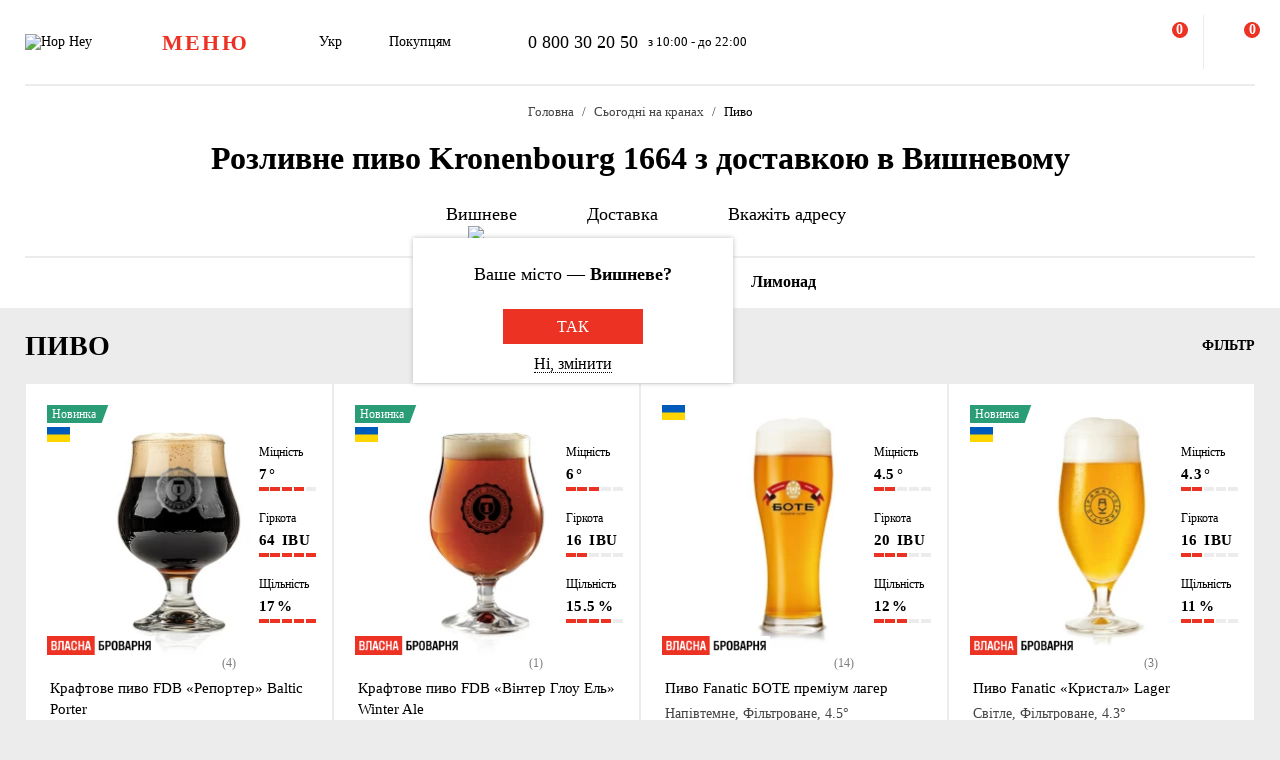

--- FILE ---
content_type: text/html; charset=UTF-8
request_url: https://hophey.ua/vishneve/rozlyvne/pyvo/brend:kronenbourg_1664/
body_size: 44114
content:
<!DOCTYPE html>
<html xmlns="http://www.w3.org/1999/xhtml" xml:lang="uk" lang="uk" >
    <head>
        <title>Купити розливне пиво Kronenbourg 1664 з доставкою по місту Вишневе - HopHey</title>
        <meta http-equiv="X-UA-Compatible" content="IE=edge">

	    <meta property="og:title" content="Пиво на розлив. Розливне пиво купити з доставкою в Вишневому в Hop Hey | Море Пива">
	    <meta property="og:description" content="Розливне пиво з доставкою в Вишневому ✅ Гарантія якості ✅ Унікальні товари ✅ Впровадження інновацій ☎ 0 800 30 20 50. Широкий асортимент й ⭐ найкраща якість в інтернет-магазині Hop Hey | Море Пива">
	    <meta property="og:image" content="https://hophey.ua/local/templates/hophey/images/logo.svg">
	    <meta property="og:image:width" content="106">
	    <meta property="og:image:height" content="56">
        <meta name="viewport" content="initial-scale=1.0, width=device-width" />
<meta name="format-detection" content="telephone=no" />
        <!-- Pixel Facebook -->
        <script type="text/javascript">
            !function(b,e,f,g,a,c,d){
                b.fbq||(a=b.fbq=function(){
                    a.callMethod?a.callMethod.apply(a,arguments):a.queue.push(arguments)
                },
                b._fbq||(b._fbq=a),a.push=a,a.loaded=!0,a.version="2.0",a.queue=[],c=e.createElement(f),c.async=!0,c.src=g,d=e.getElementsByTagName(f)[0],d.parentNode.insertBefore(c,d))
            }(window,document,"script","https://connect.facebook.net/en_US/fbevents.js");
        </script>
        <script type="text/javascript" src="/local/templates/hophey/js/facebookPixelEvents.js?2367851"></script>
        <!-- End Pixel Facebook -->

        <!-- Google Tag Manager -->
        <script data-skip-moving="true">(function(w,d,s,l,i){w[l]=w[l]||[];w[l].push({'gtm.start':
                    new Date().getTime(),event:'gtm.js'});var f=d.getElementsByTagName(s)[0],
                j=d.createElement(s),dl=l!='dataLayer'?'&l='+l:'';j.async=true;j.src=
                'https://www.googletagmanager.com/gtm.js?id='+i+dl;f.parentNode.insertBefore(j,f);
            })(window,document,'script','dataLayer','GTM-MHKFQ9');
        </script>
        <!-- End Google Tag Manager -->
<meta http-equiv="Content-Type" content="text/html; charset=UTF-8" />
<meta name="robots" content="noindex, nofollow" />
<meta name="description" content="Доставка розливного пива Kronenbourg 1664 - великий вибір пива бренду Kronenbourg 1664 у магазині HopHey (Море пива) ✅ Швидка доставка по місту Вишневе ✅ Доступні ціни ✅ Висока якість" />
<link rel="canonical" href="https://hophey.ua/vishneve/rozlyvne/pyvo/brend:kronenbourg_1664/" />
<link href="/bitrix/js/main/core/css/core.min.css?16396526123575" type="text/css" rel="stylesheet" />



<link href="/bitrix/js/ui/fonts/opensans/ui.font.opensans.min.css?16396526051861" type="text/css"  rel="stylesheet" />
<link href="/bitrix/js/main/popup/dist/main.popup.bundle.min.css?163965261723520" type="text/css"  rel="stylesheet" />
<link href="/local/templates/hophey/components/sl/catalog/.default/style.css?17509288368229" type="text/css"  rel="stylesheet" />
<link href="/local/components/custom/relinking.list/templates/.default/style.css?17594006071077" type="text/css"  rel="stylesheet" />
<link href="/local/templates/hophey/fonts/stratos/font.css?16396527181902" type="text/css"  data-template-style="true"  rel="stylesheet" />
<link href="/local/templates/hophey/css/core.css?176788355312410" type="text/css"  data-template-style="true"  rel="stylesheet" />
<link href="/local/templates/hophey/css/main.css?1767884494189318" type="text/css"  data-template-style="true"  rel="stylesheet" />
<script type="text/javascript">if(!window.BX)window.BX={};if(!window.BX.message)window.BX.message=function(mess){if(typeof mess==='object'){for(let i in mess) {BX.message[i]=mess[i];} return true;}};</script>
<script type="text/javascript">(window.BX||top.BX).message({'JS_CORE_LOADING':'Завантаження...','JS_CORE_NO_DATA':'— Немає даних —','JS_CORE_WINDOW_CLOSE':'Закрити','JS_CORE_WINDOW_EXPAND':'Розгорнути','JS_CORE_WINDOW_NARROW':'Згорнути у вікно','JS_CORE_WINDOW_SAVE':'Зберегти','JS_CORE_WINDOW_CANCEL':'Скасувати','JS_CORE_WINDOW_CONTINUE':'Продовжити','JS_CORE_H':'г','JS_CORE_M':'хв','JS_CORE_S':'с','JSADM_AI_HIDE_EXTRA':'Приховати зайві','JSADM_AI_ALL_NOTIF':'Показати всі','JSADM_AUTH_REQ':'Потрібна авторизація!','JS_CORE_WINDOW_AUTH':'Увійти','JS_CORE_IMAGE_FULL':'Повний розмір'});</script>

<script type="text/javascript" src="/bitrix/js/main/core/core.min.js?1639652612260400"></script>

<script>BX.setJSList(['/bitrix/js/main/core/core_ajax.js','/bitrix/js/main/core/core_promise.js','/bitrix/js/main/polyfill/promise/js/promise.js','/bitrix/js/main/loadext/loadext.js','/bitrix/js/main/loadext/extension.js','/bitrix/js/main/polyfill/promise/js/promise.js','/bitrix/js/main/polyfill/find/js/find.js','/bitrix/js/main/polyfill/includes/js/includes.js','/bitrix/js/main/polyfill/matches/js/matches.js','/bitrix/js/ui/polyfill/closest/js/closest.js','/bitrix/js/main/polyfill/fill/main.polyfill.fill.js','/bitrix/js/main/polyfill/find/js/find.js','/bitrix/js/main/polyfill/matches/js/matches.js','/bitrix/js/main/polyfill/core/dist/polyfill.bundle.js','/bitrix/js/main/core/core.js','/bitrix/js/main/polyfill/intersectionobserver/js/intersectionobserver.js','/bitrix/js/main/lazyload/dist/lazyload.bundle.js','/bitrix/js/main/polyfill/core/dist/polyfill.bundle.js','/bitrix/js/main/parambag/dist/parambag.bundle.js']);
BX.setCSSList(['/bitrix/js/main/core/css/core.css','/bitrix/js/main/lazyload/dist/lazyload.bundle.css','/bitrix/js/main/parambag/dist/parambag.bundle.css']);</script>
<script type="text/javascript">(window.BX||top.BX).message({'LANGUAGE_ID':'ua','FORMAT_DATE':'DD.MM.YYYY','FORMAT_DATETIME':'DD.MM.YYYY HH:MI:SS','COOKIE_PREFIX':'hophey','SERVER_TZ_OFFSET':'7200','SITE_ID':'ua','SITE_DIR':'/','USER_ID':'','SERVER_TIME':'1769521359','USER_TZ_OFFSET':'0','USER_TZ_AUTO':'Y','bitrix_sessid':'eaa8c3907dea8beee02ef0f2dc2d22ce'});</script>


<script type="text/javascript" src="/bitrix/js/main/core/core_fx.min.js?16396526129768"></script>
<script type="text/javascript" src="/bitrix/js/main/popup/dist/main.popup.bundle.min.js?163965261761026"></script>
<script type="text/javascript">
					(function () {
						"use strict";

						var counter = function ()
						{
							var cookie = (function (name) {
								var parts = ("; " + document.cookie).split("; " + name + "=");
								if (parts.length == 2) {
									try {return JSON.parse(decodeURIComponent(parts.pop().split(";").shift()));}
									catch (e) {}
								}
							})("BITRIX_CONVERSION_CONTEXT_ua");

							if (cookie && cookie.EXPIRE >= BX.message("SERVER_TIME"))
								return;

							var request = new XMLHttpRequest();
							request.open("POST", "/bitrix/tools/conversion/ajax_counter.php", true);
							request.setRequestHeader("Content-type", "application/x-www-form-urlencoded");
							request.send(
								"SITE_ID="+encodeURIComponent("ua")+
								"&sessid="+encodeURIComponent(BX.bitrix_sessid())+
								"&HTTP_REFERER="+encodeURIComponent(document.referrer)
							);
						};

						if (window.frameRequestStart === true)
							BX.addCustomEvent("onFrameDataReceived", counter);
						else
							BX.ready(counter);
					})();
				</script>
<script>BX.message({'SITE_TEMPLATE_PATH':'/local/templates/hophey'})</script>
<meta property="ya:interaction" content="XML_FORM" />
<meta property="ya:interaction:url" content="https://hophey.ua/vishneve/rozlyvne/pyvo/brend:kronenbourg_1664/?mode=xml" />
<meta property="ya:interaction" content="XML_FORM" />
<meta property="ya:interaction:url" content="https://hophey.ua/vishneve/rozlyvne/pyvo/brend:kronenbourg_1664/?mode=xml" />
<link rel="alternate" hreflang="uk" href="https://hophey.ua/vishneve/rozlyvne/pyvo/brend:kronenbourg_1664/" />
<link rel="alternate" hreflang="ru" href="https://hophey.ua/ru/vishnevoe/razlivnoe/pivo/" />



<script type="text/javascript" src="/local/templates/hophey/js/lib/inputmask.min.js?1744485077107025"></script>
<script type="text/javascript" src="/local/templates/hophey/js/lib/jquery-3.6.0.min.js?163965271889501"></script>
<script type="text/javascript" src="/local/templates/hophey/js/lib/slick.min.js?163965271842863"></script>
<script type="text/javascript" src="/local/templates/hophey/js/lib/jquery.maskedinput.js?16396527184330"></script>
<script type="text/javascript" src="/local/templates/hophey/js/lib/jquery.toggled.js?176451369826605"></script>
<script type="text/javascript" src="/local/templates/hophey/js/lib/lazysizes.min.js?16396527187889"></script>
<script type="text/javascript" src="/local/templates/hophey/js/lib/jquery.dropdown.js?16396527183607"></script>
<script type="text/javascript" src="/local/templates/hophey/js/main.js?176579231791526"></script>
<script type="text/javascript" src="/local/templates/hophey/js/ecommerce.js?17689110608989"></script>
<script type="text/javascript" src="/local/templates/hophey/components/asd/subscribe.quick.form/.default/script.js?17220635141216"></script>
<script type="text/javascript" src="/local/templates/hophey/components/sl/catalog.smart.filter/.default/filter.js?168310208030103"></script>

		<script>
			(function(i,s,o,g,r,a,m){
					i["esSdk"] = r;
					i[r] = i[r] || function() {
						(i[r].q = i[r].q || []).push(arguments)
					}, a=s.createElement(o), m=s.getElementsByTagName(o)[0]; a.async=1; a.src=g;
					m.parentNode.insertBefore(a,m)}
			) (window, document, "script", "https://esputnik.com/scripts/v1/public/scripts?apiKey=eyJhbGciOiJSUzI1NiJ9.[base64].WYgEZzfycYN5L0HwccB7CGwpTzh4Wklbo-8mxdjj2lGMRtSvVwudT-8NjYIxd0Wvqw1vvyjKWGeeLOwbjqcW2Q&domain=F775CB76-DA87-4002-A21B-50EBAE9CD995", "es");
			es("pushOn");
		</script>

<link href="/local/templates/hophey/css/updates.css?3656424" type="text/css" data-template-style="true" rel="stylesheet">

	</head>
    <body class="site_ua  catalog-page">
	    <!-- Google Tag Manager (noscript) -->
	    <noscript><iframe src="https://www.googletagmanager.com/ns.html?id=GTM-MHKFQ9"
	                      height="0" width="0" style="display:none;visibility:hidden"></iframe></noscript>
	    <!-- End Google Tag Manager (noscript) -->

	    
    <div id="panel"></div>

<div class="headline js-headline">
    <div class="container">
        <div class="d-flex headline-inner">
            	<a class="d-flex flex-auto flex-center headline-item headline-logo" href="/">
	    <img src="/local/templates/hophey/images/logo.svg" alt="Hop Hey">
	</a>
            <div class="d-flex flex-auto headline-item main-menu">
                <button class="headline-menu-btn js-toggle-class" data-item-selector="#headline-sidebar-menu">
                    <span class="d-flex flex-center btn btn-vector headline-menu-btn-inner to-360-hidden">
                        <span class="text-medium text-uppercase">меню</span>
                    </span>
                    <span class="d-flex flex-center headline-btn from-360-hidden">
                        <span class="icon-burger"></span>
                    </span>
                </button>
            </div>
            <div class="d-flex flex-auto headline-item common-info to-992-hidden">
                <div class="d-flex headline-language-switcher dropdown">
    <span class="dropdown-btn">
        <span class="dropdown-btn-text">Укр</span>
        <span class="icon-dropdown icon-xs"></span>
    </span>
    <div class="dropdown-area">
        <div class="dropdown-container dropdown-container-auto">
            <div class="d-flex flex-column dropdown-menu-list"><span class="d-flex flex-fill dropdown-menu-item dropdown-selected" data-lang_id="uk" data-href="/">
                        <span class="dropdown-menu-item-title">Укр</span>
                        <span class="move-right icon-checkbox-mark icon-xs"></span></span><span class="d-flex flex-fill dropdown-menu-item" data-lang_id="ru" data-href="/ru">
                        <span class="dropdown-menu-item-title text-light">Рос</span>
                        </span></div>
        </div>
    </div>
</div>
                <div class="d-flex headline-nav-menu dropdown">
    <span class="dropdown-btn">
        <span class="dropdown-btn-text">Покупцям</span>
        <span class="icon-dropdown icon-xs"></span>
    </span>
    <div class="dropdown-area">
        <div class="dropdown-container">
            <nav class="d-flex flex-column dropdown-menu-list">
                            <a class="d-flex flex-fill dropdown-menu-item" href="/help/delivery/">
                    <span class="dropdown-menu-item-title text-light">Доставка і оплата</span>
                </a>
                                <a class="d-flex flex-fill dropdown-menu-item" href="/contacts/magaziny/">
                    <span class="dropdown-menu-item-title text-light">Магазини</span>
                </a>
                                <a class="d-flex flex-fill dropdown-menu-item" href="/help/faq/">
                    <span class="dropdown-menu-item-title text-light">Часто задавані питання</span>
                </a>
                                <a class="d-flex flex-fill dropdown-menu-item" href="/company/tenders/">
                    <span class="dropdown-menu-item-title text-light">Пропозиції</span>
                </a>
                                <a class="d-flex flex-fill dropdown-menu-item" href="/info/news/">
                    <span class="dropdown-menu-item-title text-light">Новини</span>
                </a>
                                <a class="d-flex flex-fill dropdown-menu-item" href="/info/tips_and_reviews/">
                    <span class="dropdown-menu-item-title text-light">Поради та огляди</span>
                </a>
                            </nav>
        </div>
    </div>
</div>            </div>
            <div class="d-flex flex-auto headline-item headline-contacts to-992-hidden">
                <a class="contacts-phone" href="tel:0800302050">0 800 30 20 50</a>
<span class="contacts-schedule">з 10:00 - до 22:00</span>            </div>
            <div class="d-flex flex-fill to-768-hidden"></div>
            <button class="d-flex flex-auto headline-btn btn-personal js-toggle-class js-ajax-call js-toggle-class-not-close-other" data-ajax-action="user-auth" data-item-selector="#user-auth">
        <span class="icon-user"></span>
    </button><button class="d-flex flex-auto headline-btn btn-search js-toggle-class" data-item-selector="#main-search">
    <span class="icon-search"></span>
</button>
<button class="d-flex flex-auto headline-btn btn-favorites js-btn-favorites js-ajax-call js-toggle-class" data-ajax-action="user-favorites" data-item-selector="#user-favorites" data-item-refresh="N">
    <span class="icon-favorites"></span>
</button>
<span class="hr-vertical to-768-hidden"></span>
<button class="d-flex flex-auto headline-btn btn-cart js-fix-body-scroll js-toggle-class js-ajax-call" data-ajax-action="basket" data-item-selector="#user-basket">
    <span class="icon-cart"></span>
    <span class="d-flex flex-center flex-auto headline-btn-counter text-bold js-basket-line-items-counter">0</span>
</button>
        </div>
    </div>
</div>
    <header>
        <div class="head-page-info"><div class="head-breadcrumbs" itemscope="" itemtype="http://schema.org/BreadcrumbList">
                         <div class="container">
                            <div class="d-flex flex-wrap head-breadcrumbs-inner">
        <div class="head-breadcrumbs-item" id="bx_breadcrumb_0" itemprop="itemListElement" itemscope itemtype="http://schema.org/ListItem"><a class="head-breadcrumbs-item-inner" href="/" title="Головна" itemprop="item"><span itemprop="name" class="text-dark-gray">Головна</span></a><meta itemprop="position" content="1"></div><div class="head-breadcrumbs-item" id="bx_breadcrumb_1" itemprop="itemListElement" itemscope itemtype="http://schema.org/ListItem"><a class="head-breadcrumbs-item-inner" href="/vishneve/rozlyvne/" title="Сьогодні на кранах" itemprop="item"><span itemprop="name" class="text-dark-gray">Сьогодні на кранах</span></a><meta itemprop="position" content="2"></div><div class="head-breadcrumbs-item" id="bx_breadcrumb_2" itemprop="itemListElement" itemscope itemtype="http://schema.org/ListItem"><span class="head-breadcrumbs-item-inner"><link href="/vishneve/rozlyvne/pyvo/brend:kronenbourg_1664/" itemprop="item"><span itemprop="name">Пиво</span></span><meta itemprop="position" content="3"></span></div></div></div></div>                    <div class="head-page-title">
                        <div class="container">
                            <div class="d-flex head-page-title-inner">
                                <h1 class="text-medium">Розливне пиво Kronenbourg 1664 з доставкою в Вишневому</h1>
                            </div>
                        </div>
                    </div>
                    <div class="head-location">
    <div class="container">
        <div class="head-location-inner">
            <div class="d-flex flex-center head-location-list">
                <div class="d-flex head-location-item head-location-city dropdown js-toggle-class js-ajax-call" data-ajax-content-type="json" data-ajax-action="location_step_2" data-item-selector="#location-city-list">
                    <span class="dropdown-btn">                        <span class="icon-city icon-md"></span>
						<span class="dropdown-btn-text text-nowrap">Вишневе</span>
                        <span class="icon-dropdown icon-xs"></span>
                    </span>

                </div>
                <div class="d-flex head-location-item head-location-city dropdown header_delivery_type js-overlay-hidden js-toggle-class js-ajax-call" data-ecommerce="y" data-ajax-content-type="json"
                     data-ajax-action="location_step_3" data-item-selector="#delivery-type-select-255" data-city_id="255">
                    <span class="dropdown-btn">
                        <span class="icon-truck icon-md"></span>
                        <span class="dropdown-btn-text text-nowrap">Доставка</span>
                        <span class="icon-dropdown icon-xs"></span>
                    </span>
                    <div class="dropdown-area" style="display: none">
                        <div class="dropdown-container dropdown-container-auto scrollbar-slim">
                            <div class="d-flex flex-column dropdown-menu-list">
                                                                    <a class="d-flex flex-fill dropdown-menu-item js-toggle-class js-ajax-call" data-ajax-content-type="html" data-ajax-action="location_step_4" data-item-selector="#delivery-type-pickup-255" data-city_id="255" href="#">
                                        <span class="dropdown-menu-item-title text-light">Самовивіз</span>
                                                                            </a>
                                                                        <a class="d-flex flex-fill dropdown-menu-item dropdown-selected js-toggle-class js-ajax-call" data-ajax-content-type="html" data-ajax-action="location_step_5" data-item-selector="#delivery-type-courier-255" data-city_id="255" href="#">
                                        <span class="dropdown-menu-item-title ">Доставка</span>
                                                                                    <span class="move-right icon-checkbox-mark icon-xs"></span>
                                                                            </a>
                                                                </div>
                        </div>
                    </div>
                </div>
                                <div class="d-flex head-location-item head-location-city dropdown head-location-address">
                    <span class="dropdown-btn js-toggle-class js-ajax-call" data-ajax-content-type="html" data-ajax-action="location_step_5" data-item-selector="#delivery-type-courier-255" data-city_id="255">
                        <span class="icon-mark icon-md"></span>
                        <span class="dropdown-btn-text text-ellipsis">Вкажіть адресу</span>
                        <span class="icon-dropdown icon-xs"></span>
                    </span>

                </div>
	                        </div>
        </div>
    </div>
</div>        </div>
    </header>
            <main data-ecommerce=""><script>
var IBLOCK_ID = '14';
var SECTION_ID = '148';
var SECTION_CODE_PATH = decodeURIComponent('rozlyvne');
var currentStartURL = decodeURIComponent('/vishneve/rozlyvne/pyvo/brend:kronenbourg_1664/');
</script>
<section>
    <div class="d-flex catalog-top-panel bg-white sticky-filter-menu">
        <div class="container">
            <div class="d-flex catalog-panel-inner flex-center scroll-wrapper">
                
	<img class="scroll-arrow left" src="/local/templates/hophey/components/bitrix/catalog.section.list/catalog_navigation/icon/left.svg" >
	<div class="d-flex subsections scrollbar-hidden scroll-container">
		<div id="subsection_menu" class="d-flex subsections-list scroll-content">

			<a class=" flex-auto subsections-item-ajax subsections-item"
			   href="/vishneve/rozlyvne/" data-section_id="all" data-section_name="Сьогодні на кранах">
				<span class="text-medium">Всі товари</span>
			</a>

								<a class="subsections-item-selected flex-auto subsections-item-ajax subsections-item" href="/vishneve/rozlyvne/pyvo/" data-section_id="148"
					   data-section_name="Пиво">
						<span class="text-medium">Пиво</span>
					</a>
													<a class="flex-auto subsections-item-ajax subsections-item" href="/vishneve/rozlyvne/sydr/" data-section_id="119"
					   data-section_name="Сидр">
						<span class="text-medium">Сидр</span>
					</a>
													<a class="flex-auto subsections-item-ajax subsections-item" href="/vishneve/rozlyvne/vyno/" data-section_id="211"
					   data-section_name="Вино">
						<span class="text-medium">Вино</span>
					</a>
													<a class="flex-auto subsections-item-ajax subsections-item" href="/vishneve/rozlyvne/lymonad/" data-section_id="152"
					   data-section_name="Лимонад">
						<span class="text-medium">Лимонад</span>
					</a>
										</div>
	</div>
	<img class="scroll-arrow right" src="/local/templates/hophey/components/bitrix/catalog.section.list/catalog_navigation/icon/right.svg" >
	<div class="fixed-subsections">
		<button class="subsections-btn js-fix-body-scroll js-toggle-class" data-item-selector="#headline-sidebar-menu-catalog"></button>
	</div>
	<div id="subsections-sidebar" class="sidebar sidebar-close-btn-outside sidebar-align-left headline-sidebar-menu">
		<span class="d-flex flex-auto flex-center sidebar-close rounded bg-red js-toggle-class-close">
			<span class="icon-close icon-sm"></span>
		</span>
		<div class="sidebar-body scrollbar-hidden">
			<div class="d-flex flex-column sidebar-inner">
				<div class="d-flex flex-column headline-sidebar-menu-group">
					<div class="subsections-title">Сьогодні на кранах</div>
					<div class="d-flex flex-column sidebar-subsections-list">
													<a class="flex-auto js-toggle-class js-ignore-self-toggle js-overlay-hidden js-toggle-class-ignore-keyup subsections-item"
							   href="/vishneve/rozlyvne/pyvo/" data-scroll-to-catalog-section="[data-section_id='148']">
								<span class="text-medium">Пиво</span>
							</a>
													<a class="flex-auto js-toggle-class js-ignore-self-toggle js-overlay-hidden js-toggle-class-ignore-keyup subsections-item"
							   href="/vishneve/rozlyvne/sydr/" data-scroll-to-catalog-section="[data-section_id='119']">
								<span class="text-medium">Сидр</span>
							</a>
													<a class="flex-auto js-toggle-class js-ignore-self-toggle js-overlay-hidden js-toggle-class-ignore-keyup subsections-item"
							   href="/vishneve/rozlyvne/vyno/" data-scroll-to-catalog-section="[data-section_id='211']">
								<span class="text-medium">Вино</span>
							</a>
													<a class="flex-auto js-toggle-class js-ignore-self-toggle js-overlay-hidden js-toggle-class-ignore-keyup subsections-item"
							   href="/vishneve/rozlyvne/lymonad/" data-scroll-to-catalog-section="[data-section_id='152']">
								<span class="text-medium">Лимонад</span>
							</a>
											</div>
				</div>
			</div>
		</div>
	</div>
	<script>
	/*document.addEventListener('DOMContentLoaded', function () {
		const container = document.querySelector('.scroll-container');
		const activeTab = container.querySelector('.subsections-item.subsections-item-selected');

		if (activeTab) {
			const tabOffset = activeTab.offsetLeft;
			const scrollOffset = tabOffset - (container.clientWidth / 2) + (activeTab.offsetWidth / 2);
			container.scrollTo({ left: scrollOffset, behavior: 'smooth' });
		}
	});*/
	window.addEventListener('load', function () {
		const container = document.querySelector('.scroll-container');
		const activeTab = container?.querySelector('.subsections-item.subsections-item-selected');

		if (activeTab) {
			const tabOffset = activeTab.offsetLeft;
			const scrollOffset = tabOffset - (container.clientWidth / 2) + (activeTab.offsetWidth / 2);

			// микрозадержка, чтобы дать браузеру отрисоваться
			setTimeout(() => {
				container.scrollTo({ left: scrollOffset, behavior: 'smooth' });
			}, 2000);
		}
	});
</script>
            </div>
        </div>
    </div>
	<script>
		document.addEventListener("DOMContentLoaded", function () {
			const menu = document.querySelector('.sticky-filter-menu');

			window.addEventListener('scroll', function () {
				const offset = menu.offsetTop - 85;
				if (window.scrollY > offset) {
					menu.classList.add('shadow');
				} else {
					menu.classList.remove('shadow');
				}
			});
		});

		document.addEventListener('DOMContentLoaded', function () {
			const container = document.querySelector('.scroll-container');
			const leftArrow = document.querySelector('.scroll-arrow.left');
			const rightArrow = document.querySelector('.scroll-arrow.right');

			function updateArrows() {
				const scrollLeft = container.scrollLeft;
				const maxScrollLeft = container.scrollWidth - container.clientWidth;

				leftArrow.style.display = scrollLeft > 0 ? 'block' : 'none';
				rightArrow.style.display = scrollLeft < maxScrollLeft ? 'block' : 'none';
			}

			// Прокрутка по нажатию
			leftArrow.addEventListener('click', () => {
				container.scrollBy({ left: -150, behavior: 'smooth' });
			});

			rightArrow.addEventListener('click', () => {
				container.scrollBy({ left: 150, behavior: 'smooth' });
			});

			// Отслеживать скролл и ресайз
			container.addEventListener('scroll', updateArrows);
			window.addEventListener('resize', updateArrows);

			// Первоначальная проверка
			updateArrows();
		});

	</script>
	    <div class="catalog-items-list bg-gray">
        <div class="container">
            <div id="section-items-wrapper_148">
        <div class="d-flex flex-wrap catalog-top-panel">
	        <div class="change_title_tag">
	            <h2 class="d-flex move-left" data-section_id="148">ПИВО</h2>
	        </div>
                        <div class="d-flex move-right catalog-filter">
                <button id="filter_button_pivo" class="d-flex flex-center flex-auto catalog-filter-btn js-toggle-class" data-item-selector="#catalog-filter-sidebar_148">
                    <span class="icon-filter panel-icon"></span>
                    <span class="text-bold text-uppercase">Фільтр</span>
                </button>
            </div>
                    </div>
        <div class="d-flex flex-wrap product-list">
            <!-- items-container -->
                            <div class="product noecommerce  is_not_authorized                " view-sort="5"
					 view-type="plate" data-product_id="11133946" style="min-height: 280px" data-index="1"
                     data-name="Крафтовое пиво FDB «Репортер» Baltic Porter" data-price="105.00" data-brand="First Dnipro Brewery"
                     data-category="Пиво" data-item_variant="Україна" data-mitsnist="7°"
					 data-hirkota="64 IBU" data-shchilnist="17%" data-list_name="" data-list_id=""
					 data-ratio="0.5" data-ratio_id="4">
                    <div class="d-flex product-inner">
                        <div class="d-flex product-card">
                            <div class="d-flex flex-auto product-card-main">
                                <a class="d-flex flex-auto product-picture " href="/product/kraftove-pyvo-fdb-reporter-baltic-porter">
                                    <img
                                        
                 src="[data-uri]"
                 data-lazyload
                 data-src="/upload/resize_cache/iblock/81f/ls4u8jmphj48c369nt5c39gucgcn5shs/300_240_140cd750bba9870f18aada2478b24840a/kraftovoe-pivo-fdb-reporter-baltic-porter.jpg"
                 class="lazyload"
                                                    alt=""
                                        title=""
                                        height="240"
                                        width="172"
                                    >
                                </a>
	                            <div class="d-flex product-params-list new-params-list ">
												                            <div class="d-flex flex-column flex-fill product-params-item">
				                            <div class="product-params-item-title">Міцність</div>
				                            <div class="product-params-item-value">
					                            <span class="text-bold">7<span class="product-params-item-measure">°</span></span>
				                            </div>
				                            <div class="d-flex flex-row-r product-params-scale">
																		                            <input type="radio" value="5">
						                            <span class="product-params-scale-item-bar"></span>
																			                            <input type="radio" value="4" checked>
						                            <span class="product-params-scale-item-bar"></span>
																			                            <input type="radio" value="3">
						                            <span class="product-params-scale-item-bar"></span>
																			                            <input type="radio" value="2">
						                            <span class="product-params-scale-item-bar"></span>
																			                            <input type="radio" value="1">
						                            <span class="product-params-scale-item-bar"></span>
																	                            </div>
			                            </div>
													                            <div class="d-flex flex-column flex-fill product-params-item">
				                            <div class="product-params-item-title">Гіркота</div>
				                            <div class="product-params-item-value">
					                            <span class="text-bold">64 <span class="product-params-item-measure">IBU</span></span>
				                            </div>
				                            <div class="d-flex flex-row-r product-params-scale">
																		                            <input type="radio" value="5" checked>
						                            <span class="product-params-scale-item-bar"></span>
																			                            <input type="radio" value="4">
						                            <span class="product-params-scale-item-bar"></span>
																			                            <input type="radio" value="3">
						                            <span class="product-params-scale-item-bar"></span>
																			                            <input type="radio" value="2">
						                            <span class="product-params-scale-item-bar"></span>
																			                            <input type="radio" value="1">
						                            <span class="product-params-scale-item-bar"></span>
																	                            </div>
			                            </div>
													                            <div class="d-flex flex-column flex-fill product-params-item">
				                            <div class="product-params-item-title">Щільність</div>
				                            <div class="product-params-item-value">
					                            <span class="text-bold">17<span class="product-params-item-measure">%</span></span>
				                            </div>
				                            <div class="d-flex flex-row-r product-params-scale">
																		                            <input type="radio" value="5" checked>
						                            <span class="product-params-scale-item-bar"></span>
																			                            <input type="radio" value="4">
						                            <span class="product-params-scale-item-bar"></span>
																			                            <input type="radio" value="3">
						                            <span class="product-params-scale-item-bar"></span>
																			                            <input type="radio" value="2">
						                            <span class="product-params-scale-item-bar"></span>
																			                            <input type="radio" value="1">
						                            <span class="product-params-scale-item-bar"></span>
																	                            </div>
			                            </div>
											                            </div>
																	<div class="d-flex product-own own_brewery catalog">
										<img src="/local/templates/hophey/images/own_brewery.png">
									</div>
																										                            <div class="d-flex flex-center rating rating_new">
			                            <div class="d-flex rating-list">
																                            <span class="d-flex flex-center flex-auto rating-item">
                                                            <span class="icon-star-filled"></span>
                                                        </span>
																	                            <span class="d-flex flex-center flex-auto rating-item">
                                                            <span class="icon-star-filled"></span>
                                                        </span>
																	                            <span class="d-flex flex-center flex-auto rating-item">
                                                            <span class="icon-star-filled"></span>
                                                        </span>
																	                            <span class="d-flex flex-center flex-auto rating-item">
                                                            <span class="icon-star-half"></span>
                                                        </span>
																	                            <span class="d-flex flex-center flex-auto rating-item">
                                                            <span class="icon-star-empty"></span>
                                                        </span>
															                            </div>
			                            			                            <div class="flex-auto reviews-count">(4)</div>
		                            </div>
									
                                <div class="d-flex flex-column flex-fill product-info">
                                                                            <div class="d-flex product-stickers-list">
                                                                                            <div class="product-sticker sticker-bg-new">
                                                    <span>Новинка</span>
                                                </div>
                                                																							<div class="product-flag" style="background-image: url('/local/templates/hophey/images/flags/415856.png')" title="Україна"></div>
											                                        </div>
                                        	                                	                                	                                    <div class="d-flex product-floating-controls">
	                                        	                                            	                                            	                                    </div>
	                                                                    <div class="d-flex product-info-inner">
                                        <a class="product-title" href="/product/kraftove-pyvo-fdb-reporter-baltic-porter">
                                            <span class="font-medium">Крафтове пиво FDB «Репортер» Baltic Porter</span>
                                        </a>
                                        <div class="product-preview-info">
                                            <span class="text-dark-gray">Темне, Нефільтроване, 7°</span>
                                        </div>
                                    </div>
                                    <div class="d-flex flex-column product-info-bottom">

                                        <div class="d-flex product-controls">
                                            
            <div class="d-flex flex-column product-prices">
                <div class="d-flex product-price">
        
                    <span class="product-price-current">
                        <span class="text-bold">105.00</span>
                    </span>
                </div>
                <span class="product-price-currency">грн за 1 кг</span>
            </div>
                                                    <div class="product-selection move-right">
													                                                <button class="d-flex flex-auto flex-center product-add-to-cart js-add-to-basket " data-product_id="11133946">
	                                                    <span class="icon-cart-red"></span>
	                                                </button>
	                                                <div class="d-flex product-quantity-controls icon-quantity-bg hidden">
	                                                    <button class="flex-auto product-quantity-control product-quantity-minus icon-quantity-minus-btn js-quantity-minus"
	                                                            data-product_id="11133946"></button>
	                                                    <input
	                                                            class="product-quantity-input text-center js-quantity-current"
	                                                            type="number"
	                                                            name="quantity"
	                                                            value="1"
	                                                            min="0.5"
	                                                            max="79.5"
	                                                            data-min="0.5"
	                                                            data-max="79.5"
	                                                            data-ratio="0.5"
	                                                            data-product_id="11133946"
	                                                    >
	                                                    <button class="flex-auto product-quantity-control product-quantity-plus icon-quantity-plus-btn js-quantity-plus"></button>
	                                                </div>
	                                                                                        </div>
                                        </div>
                                    </div>
                                </div>
                            </div>
                            <div class="d-flex flex-column product-footer product-show-on-hover to-768-hidden">

                                                                    <div class="product-preview-text text-ellipsis four-line-clamp">
                                        <span class="text-dark-gray">Насичений нефільтрований Baltic Porter міцністю 7% з глибоким темно-коричневим кольором та рубіновими відблисками. В ароматі домінують кава та темний шоколад із легкими трав'яно-цитрусовими нюансами. Смак складний і виразний: свіжомелена кава, какао, сухофрукти, карамель та нотка димності, доповнені благородною, впевненою гіркотою (64 IBU) від хмелю та обсмаженого солоду. Сухий кавовий післясмак із пряним акцентом підкреслює характер стилю. Зварений на купажі з шести солодів з додаванням коричневого тростинного цукру; відмінно поєднується з м'ясом на грилі, копченостями, витриманими сирами та шоколадними десертами.</span>
                                    </div>
                                                                </div>
                        </div>
                    </div>
                </div>
                                <div class="product noecommerce  is_not_authorized                " view-sort="5"
					 view-type="plate" data-product_id="11136849" style="min-height: 280px" data-index="2"
                     data-name="Крафтовое пиво FDB «Винтер Глоу Эль» Winter Ale" data-price="105.00" data-brand="First Dnipro Brewery"
                     data-category="Пиво" data-item_variant="Україна" data-mitsnist="6°"
					 data-hirkota="16 IBU" data-shchilnist="15.5%" data-list_name="" data-list_id=""
					 data-ratio="0.5" data-ratio_id="4">
                    <div class="d-flex product-inner">
                        <div class="d-flex product-card">
                            <div class="d-flex flex-auto product-card-main">
                                <a class="d-flex flex-auto product-picture " href="/product/kraftove-pyvo-fdb-vinter-glou-el-winter-ale">
                                    <img
                                        
                 src="[data-uri]"
                 data-lazyload
                 data-src="/upload/resize_cache/iblock/74f/gt2hnz8ubahyzwxxv14uy36lwq3t005d/300_240_140cd750bba9870f18aada2478b24840a/kraftovoe-pivo-fdb-vinter-glou-el-winter-ale.jpg"
                 class="lazyload"
                                                    alt=""
                                        title=""
                                        height="240"
                                        width="172"
                                    >
                                </a>
	                            <div class="d-flex product-params-list new-params-list ">
												                            <div class="d-flex flex-column flex-fill product-params-item">
				                            <div class="product-params-item-title">Міцність</div>
				                            <div class="product-params-item-value">
					                            <span class="text-bold">6<span class="product-params-item-measure">°</span></span>
				                            </div>
				                            <div class="d-flex flex-row-r product-params-scale">
																		                            <input type="radio" value="5">
						                            <span class="product-params-scale-item-bar"></span>
																			                            <input type="radio" value="4">
						                            <span class="product-params-scale-item-bar"></span>
																			                            <input type="radio" value="3" checked>
						                            <span class="product-params-scale-item-bar"></span>
																			                            <input type="radio" value="2">
						                            <span class="product-params-scale-item-bar"></span>
																			                            <input type="radio" value="1">
						                            <span class="product-params-scale-item-bar"></span>
																	                            </div>
			                            </div>
													                            <div class="d-flex flex-column flex-fill product-params-item">
				                            <div class="product-params-item-title">Гіркота</div>
				                            <div class="product-params-item-value">
					                            <span class="text-bold">16 <span class="product-params-item-measure">IBU</span></span>
				                            </div>
				                            <div class="d-flex flex-row-r product-params-scale">
																		                            <input type="radio" value="5">
						                            <span class="product-params-scale-item-bar"></span>
																			                            <input type="radio" value="4">
						                            <span class="product-params-scale-item-bar"></span>
																			                            <input type="radio" value="3">
						                            <span class="product-params-scale-item-bar"></span>
																			                            <input type="radio" value="2" checked>
						                            <span class="product-params-scale-item-bar"></span>
																			                            <input type="radio" value="1">
						                            <span class="product-params-scale-item-bar"></span>
																	                            </div>
			                            </div>
													                            <div class="d-flex flex-column flex-fill product-params-item">
				                            <div class="product-params-item-title">Щільність</div>
				                            <div class="product-params-item-value">
					                            <span class="text-bold">15.5<span class="product-params-item-measure">%</span></span>
				                            </div>
				                            <div class="d-flex flex-row-r product-params-scale">
																		                            <input type="radio" value="5">
						                            <span class="product-params-scale-item-bar"></span>
																			                            <input type="radio" value="4" checked>
						                            <span class="product-params-scale-item-bar"></span>
																			                            <input type="radio" value="3">
						                            <span class="product-params-scale-item-bar"></span>
																			                            <input type="radio" value="2">
						                            <span class="product-params-scale-item-bar"></span>
																			                            <input type="radio" value="1">
						                            <span class="product-params-scale-item-bar"></span>
																	                            </div>
			                            </div>
											                            </div>
																	<div class="d-flex product-own own_brewery catalog">
										<img src="/local/templates/hophey/images/own_brewery.png">
									</div>
																										                            <div class="d-flex flex-center rating rating_new">
			                            <div class="d-flex rating-list">
																                            <span class="d-flex flex-center flex-auto rating-item">
                                                            <span class="icon-star-filled"></span>
                                                        </span>
																	                            <span class="d-flex flex-center flex-auto rating-item">
                                                            <span class="icon-star-filled"></span>
                                                        </span>
																	                            <span class="d-flex flex-center flex-auto rating-item">
                                                            <span class="icon-star-filled"></span>
                                                        </span>
																	                            <span class="d-flex flex-center flex-auto rating-item">
                                                            <span class="icon-star-filled"></span>
                                                        </span>
																	                            <span class="d-flex flex-center flex-auto rating-item">
                                                            <span class="icon-star-half"></span>
                                                        </span>
															                            </div>
			                            			                            <div class="flex-auto reviews-count">(1)</div>
		                            </div>
									
                                <div class="d-flex flex-column flex-fill product-info">
                                                                            <div class="d-flex product-stickers-list">
                                                                                            <div class="product-sticker sticker-bg-new">
                                                    <span>Новинка</span>
                                                </div>
                                                																							<div class="product-flag" style="background-image: url('/local/templates/hophey/images/flags/415856.png')" title="Україна"></div>
											                                        </div>
                                        	                                	                                	                                    <div class="d-flex product-floating-controls">
	                                        	                                            	                                            	                                    </div>
	                                                                    <div class="d-flex product-info-inner">
                                        <a class="product-title" href="/product/kraftove-pyvo-fdb-vinter-glou-el-winter-ale">
                                            <span class="font-medium">Крафтове пиво FDB «Вінтер Глоу Ель» Winter Ale</span>
                                        </a>
                                        <div class="product-preview-info">
                                            <span class="text-dark-gray">Темне, Нефільтроване, 6°</span>
                                        </div>
                                    </div>
                                    <div class="d-flex flex-column product-info-bottom">

                                        <div class="d-flex product-controls">
                                            
            <div class="d-flex flex-column product-prices">
                <div class="d-flex product-price">
        
                    <span class="product-price-current">
                        <span class="text-bold">105.00</span>
                    </span>
                </div>
                <span class="product-price-currency">грн за 1 кг</span>
            </div>
                                                    <div class="product-selection move-right">
													                                                <button class="d-flex flex-auto flex-center product-add-to-cart js-add-to-basket " data-product_id="11136849">
	                                                    <span class="icon-cart-red"></span>
	                                                </button>
	                                                <div class="d-flex product-quantity-controls icon-quantity-bg hidden">
	                                                    <button class="flex-auto product-quantity-control product-quantity-minus icon-quantity-minus-btn js-quantity-minus"
	                                                            data-product_id="11136849"></button>
	                                                    <input
	                                                            class="product-quantity-input text-center js-quantity-current"
	                                                            type="number"
	                                                            name="quantity"
	                                                            value="1"
	                                                            min="0.5"
	                                                            max="85"
	                                                            data-min="0.5"
	                                                            data-max="85"
	                                                            data-ratio="0.5"
	                                                            data-product_id="11136849"
	                                                    >
	                                                    <button class="flex-auto product-quantity-control product-quantity-plus icon-quantity-plus-btn js-quantity-plus"></button>
	                                                </div>
	                                                                                        </div>
                                        </div>
                                    </div>
                                </div>
                            </div>
                            <div class="d-flex flex-column product-footer product-show-on-hover to-768-hidden">

                                                                    <div class="product-preview-text text-ellipsis four-line-clamp">
                                        <span class="text-dark-gray">Нефільтрований зимовий ель міцністю 6% насиченого темно-рубінового кольору з щільною кремовою піною. Аромат яскравий, «глінтвейновий»: кориця, гвоздика, мускатний горіх та апельсинова цедра поєднуються з карамельними та хлібними солодовими нотами. Смак багатошаровий і гармонійний — м'яка карамельна насолода, сухофрукти, прянощі та легка цитрусова свіжість, з мінімальною, ледь помітною гіркотою. Довгий, теплий і пряний післясмак створює затишний зимовий настрій. Ідеально підходить до м'ясних страв, копченостей та пряних десертів.</span>
                                    </div>
                                                                </div>
                        </div>
                    </div>
                </div>
                                <div class="product noecommerce  is_not_authorized                " view-sort="6"
					 view-type="plate" data-product_id="10681584" style="min-height: 280px" data-index="3"
                     data-name="Пиво Fanatic БОТЕ премиум лагер" data-price="79.90" data-brand="Fanatic"
                     data-category="Пиво" data-item_variant="Україна" data-mitsnist="4.5°"
					 data-hirkota="20 IBU" data-shchilnist="12%" data-list_name="" data-list_id=""
					 data-ratio="0.5" data-ratio_id="4">
                    <div class="d-flex product-inner">
                        <div class="d-flex product-card">
                            <div class="d-flex flex-auto product-card-main">
                                <a class="d-flex flex-auto product-picture " href="/product/pyvo-fanatic-bote-premium-lager">
                                    <img
                                        
                 src="[data-uri]"
                 data-lazyload
                 data-src="/upload/resize_cache/iblock/be5/1u7kae553rksyzwjy13b7hy1yixtbbeo/300_240_140cd750bba9870f18aada2478b24840a/pivo-fanatic-bote-premium-lager.jpg"
                 class="lazyload"
                                                    alt=""
                                        title=""
                                        height="240"
                                        width="172"
                                    >
                                </a>
	                            <div class="d-flex product-params-list new-params-list ">
												                            <div class="d-flex flex-column flex-fill product-params-item">
				                            <div class="product-params-item-title">Міцність</div>
				                            <div class="product-params-item-value">
					                            <span class="text-bold">4.5<span class="product-params-item-measure">°</span></span>
				                            </div>
				                            <div class="d-flex flex-row-r product-params-scale">
																		                            <input type="radio" value="5">
						                            <span class="product-params-scale-item-bar"></span>
																			                            <input type="radio" value="4">
						                            <span class="product-params-scale-item-bar"></span>
																			                            <input type="radio" value="3">
						                            <span class="product-params-scale-item-bar"></span>
																			                            <input type="radio" value="2" checked>
						                            <span class="product-params-scale-item-bar"></span>
																			                            <input type="radio" value="1">
						                            <span class="product-params-scale-item-bar"></span>
																	                            </div>
			                            </div>
													                            <div class="d-flex flex-column flex-fill product-params-item">
				                            <div class="product-params-item-title">Гіркота</div>
				                            <div class="product-params-item-value">
					                            <span class="text-bold">20 <span class="product-params-item-measure">IBU</span></span>
				                            </div>
				                            <div class="d-flex flex-row-r product-params-scale">
																		                            <input type="radio" value="5">
						                            <span class="product-params-scale-item-bar"></span>
																			                            <input type="radio" value="4">
						                            <span class="product-params-scale-item-bar"></span>
																			                            <input type="radio" value="3" checked>
						                            <span class="product-params-scale-item-bar"></span>
																			                            <input type="radio" value="2">
						                            <span class="product-params-scale-item-bar"></span>
																			                            <input type="radio" value="1">
						                            <span class="product-params-scale-item-bar"></span>
																	                            </div>
			                            </div>
													                            <div class="d-flex flex-column flex-fill product-params-item">
				                            <div class="product-params-item-title">Щільність</div>
				                            <div class="product-params-item-value">
					                            <span class="text-bold">12<span class="product-params-item-measure">%</span></span>
				                            </div>
				                            <div class="d-flex flex-row-r product-params-scale">
																		                            <input type="radio" value="5">
						                            <span class="product-params-scale-item-bar"></span>
																			                            <input type="radio" value="4">
						                            <span class="product-params-scale-item-bar"></span>
																			                            <input type="radio" value="3" checked>
						                            <span class="product-params-scale-item-bar"></span>
																			                            <input type="radio" value="2">
						                            <span class="product-params-scale-item-bar"></span>
																			                            <input type="radio" value="1">
						                            <span class="product-params-scale-item-bar"></span>
																	                            </div>
			                            </div>
											                            </div>
																	<div class="d-flex product-own own_brewery catalog">
										<img src="/local/templates/hophey/images/own_brewery.png">
									</div>
																										                            <div class="d-flex flex-center rating rating_new">
			                            <div class="d-flex rating-list">
																                            <span class="d-flex flex-center flex-auto rating-item">
                                                            <span class="icon-star-filled"></span>
                                                        </span>
																	                            <span class="d-flex flex-center flex-auto rating-item">
                                                            <span class="icon-star-filled"></span>
                                                        </span>
																	                            <span class="d-flex flex-center flex-auto rating-item">
                                                            <span class="icon-star-filled"></span>
                                                        </span>
																	                            <span class="d-flex flex-center flex-auto rating-item">
                                                            <span class="icon-star-half"></span>
                                                        </span>
																	                            <span class="d-flex flex-center flex-auto rating-item">
                                                            <span class="icon-star-empty"></span>
                                                        </span>
															                            </div>
			                            			                            <div class="flex-auto reviews-count">(14)</div>
		                            </div>
									
                                <div class="d-flex flex-column flex-fill product-info">
                                                                            <div class="d-flex product-stickers-list">
                                            																							<div class="product-flag" style="background-image: url('/local/templates/hophey/images/flags/415856.png')" title="Україна"></div>
											                                        </div>
                                        	                                	                                	                                    <div class="d-flex product-floating-controls">
	                                        	                                            	                                            	                                    </div>
	                                                                    <div class="d-flex product-info-inner">
                                        <a class="product-title" href="/product/pyvo-fanatic-bote-premium-lager">
                                            <span class="font-medium">Пиво Fanatic БОТЕ преміум лагер</span>
                                        </a>
                                        <div class="product-preview-info">
                                            <span class="text-dark-gray">Напівтемне, Фільтроване, 4.5°</span>
                                        </div>
                                    </div>
                                    <div class="d-flex flex-column product-info-bottom">

                                        <div class="d-flex product-controls">
                                            
            <div class="d-flex flex-column product-prices">
                <div class="d-flex product-price">
        
                    <span class="product-price-current">
                        <span class="text-bold">79.90</span>
                    </span>
                </div>
                <span class="product-price-currency">грн за 1 кг</span>
            </div>
                                                    <div class="product-selection move-right">
													                                                <button class="d-flex flex-auto flex-center product-add-to-cart js-add-to-basket " data-product_id="10681584">
	                                                    <span class="icon-cart-red"></span>
	                                                </button>
	                                                <div class="d-flex product-quantity-controls icon-quantity-bg hidden">
	                                                    <button class="flex-auto product-quantity-control product-quantity-minus icon-quantity-minus-btn js-quantity-minus"
	                                                            data-product_id="10681584"></button>
	                                                    <input
	                                                            class="product-quantity-input text-center js-quantity-current"
	                                                            type="number"
	                                                            name="quantity"
	                                                            value="1"
	                                                            min="0.5"
	                                                            max="251"
	                                                            data-min="0.5"
	                                                            data-max="251"
	                                                            data-ratio="0.5"
	                                                            data-product_id="10681584"
	                                                    >
	                                                    <button class="flex-auto product-quantity-control product-quantity-plus icon-quantity-plus-btn js-quantity-plus"></button>
	                                                </div>
	                                                                                        </div>
                                        </div>
                                    </div>
                                </div>
                            </div>
                            <div class="d-flex flex-column product-footer product-show-on-hover to-768-hidden">

                                                                    <div class="product-preview-text text-ellipsis four-line-clamp">
                                        <span class="text-dark-gray">Хочеш дізнатися, яка Чехія на смак – спробуй наш «БОТЕ ПРЕМІУМ ЛАГЕР» – темно золотого кольору, м'який, охмелений лагер, з чистою, приємною гіркотою та насиченим солодовим смаком! Основна особливість цього продукту в тому, що у його виробництві використовується лише Чеський хміль.</span>
                                    </div>
                                                                </div>
                        </div>
                    </div>
                </div>
                                <div class="product noecommerce  is_not_authorized                " view-sort="10"
					 view-type="plate" data-product_id="11123439" style="min-height: 280px" data-index="4"
                     data-name="Пиво Fanatic «Кристал» Lager" data-price="73.90" data-brand="Fanatic"
                     data-category="Пиво" data-item_variant="Україна" data-mitsnist="4.3°"
					 data-hirkota="16 IBU" data-shchilnist="11%" data-list_name="" data-list_id=""
					 data-ratio="0.5" data-ratio_id="4">
                    <div class="d-flex product-inner">
                        <div class="d-flex product-card">
                            <div class="d-flex flex-auto product-card-main">
                                <a class="d-flex flex-auto product-picture " href="/product/pyvo-fanatic-krystal-lager">
                                    <img
                                        
                 src="[data-uri]"
                 data-lazyload
                 data-src="/upload/resize_cache/iblock/894/y68oqsxwja5xnry8nnf1cjzpyv301yug/300_240_140cd750bba9870f18aada2478b24840a/pivo-fanatic-kristal-lager.jpg"
                 class="lazyload"
                                                    alt=""
                                        title=""
                                        height="240"
                                        width="172"
                                    >
                                </a>
	                            <div class="d-flex product-params-list new-params-list ">
												                            <div class="d-flex flex-column flex-fill product-params-item">
				                            <div class="product-params-item-title">Міцність</div>
				                            <div class="product-params-item-value">
					                            <span class="text-bold">4.3<span class="product-params-item-measure">°</span></span>
				                            </div>
				                            <div class="d-flex flex-row-r product-params-scale">
																		                            <input type="radio" value="5">
						                            <span class="product-params-scale-item-bar"></span>
																			                            <input type="radio" value="4">
						                            <span class="product-params-scale-item-bar"></span>
																			                            <input type="radio" value="3">
						                            <span class="product-params-scale-item-bar"></span>
																			                            <input type="radio" value="2" checked>
						                            <span class="product-params-scale-item-bar"></span>
																			                            <input type="radio" value="1">
						                            <span class="product-params-scale-item-bar"></span>
																	                            </div>
			                            </div>
													                            <div class="d-flex flex-column flex-fill product-params-item">
				                            <div class="product-params-item-title">Гіркота</div>
				                            <div class="product-params-item-value">
					                            <span class="text-bold">16 <span class="product-params-item-measure">IBU</span></span>
				                            </div>
				                            <div class="d-flex flex-row-r product-params-scale">
																		                            <input type="radio" value="5">
						                            <span class="product-params-scale-item-bar"></span>
																			                            <input type="radio" value="4">
						                            <span class="product-params-scale-item-bar"></span>
																			                            <input type="radio" value="3">
						                            <span class="product-params-scale-item-bar"></span>
																			                            <input type="radio" value="2" checked>
						                            <span class="product-params-scale-item-bar"></span>
																			                            <input type="radio" value="1">
						                            <span class="product-params-scale-item-bar"></span>
																	                            </div>
			                            </div>
													                            <div class="d-flex flex-column flex-fill product-params-item">
				                            <div class="product-params-item-title">Щільність</div>
				                            <div class="product-params-item-value">
					                            <span class="text-bold">11<span class="product-params-item-measure">%</span></span>
				                            </div>
				                            <div class="d-flex flex-row-r product-params-scale">
																		                            <input type="radio" value="5">
						                            <span class="product-params-scale-item-bar"></span>
																			                            <input type="radio" value="4">
						                            <span class="product-params-scale-item-bar"></span>
																			                            <input type="radio" value="3" checked>
						                            <span class="product-params-scale-item-bar"></span>
																			                            <input type="radio" value="2">
						                            <span class="product-params-scale-item-bar"></span>
																			                            <input type="radio" value="1">
						                            <span class="product-params-scale-item-bar"></span>
																	                            </div>
			                            </div>
											                            </div>
																	<div class="d-flex product-own own_brewery catalog">
										<img src="/local/templates/hophey/images/own_brewery.png">
									</div>
																										                            <div class="d-flex flex-center rating rating_new">
			                            <div class="d-flex rating-list">
																                            <span class="d-flex flex-center flex-auto rating-item">
                                                            <span class="icon-star-filled"></span>
                                                        </span>
																	                            <span class="d-flex flex-center flex-auto rating-item">
                                                            <span class="icon-star-filled"></span>
                                                        </span>
																	                            <span class="d-flex flex-center flex-auto rating-item">
                                                            <span class="icon-star-filled"></span>
                                                        </span>
																	                            <span class="d-flex flex-center flex-auto rating-item">
                                                            <span class="icon-star-half"></span>
                                                        </span>
																	                            <span class="d-flex flex-center flex-auto rating-item">
                                                            <span class="icon-star-empty"></span>
                                                        </span>
															                            </div>
			                            			                            <div class="flex-auto reviews-count">(3)</div>
		                            </div>
									
                                <div class="d-flex flex-column flex-fill product-info">
                                                                            <div class="d-flex product-stickers-list">
                                                                                            <div class="product-sticker sticker-bg-new">
                                                    <span>Новинка</span>
                                                </div>
                                                																							<div class="product-flag" style="background-image: url('/local/templates/hophey/images/flags/415856.png')" title="Україна"></div>
											                                        </div>
                                        	                                	                                	                                    <div class="d-flex product-floating-controls">
	                                        	                                            	                                            	                                    </div>
	                                                                    <div class="d-flex product-info-inner">
                                        <a class="product-title" href="/product/pyvo-fanatic-krystal-lager">
                                            <span class="font-medium">Пиво Fanatic «Кристал» Lager</span>
                                        </a>
                                        <div class="product-preview-info">
                                            <span class="text-dark-gray">Світле, Фільтроване, 4.3°</span>
                                        </div>
                                    </div>
                                    <div class="d-flex flex-column product-info-bottom">

                                        <div class="d-flex product-controls">
                                            
            <div class="d-flex flex-column product-prices">
                <div class="d-flex product-price">
        
                    <span class="product-price-current">
                        <span class="text-bold">73.90</span>
                    </span>
                </div>
                <span class="product-price-currency">грн за 1 кг</span>
            </div>
                                                    <div class="product-selection move-right">
													                                                <button class="d-flex flex-auto flex-center product-add-to-cart js-add-to-basket " data-product_id="11123439">
	                                                    <span class="icon-cart-red"></span>
	                                                </button>
	                                                <div class="d-flex product-quantity-controls icon-quantity-bg hidden">
	                                                    <button class="flex-auto product-quantity-control product-quantity-minus icon-quantity-minus-btn js-quantity-minus"
	                                                            data-product_id="11123439"></button>
	                                                    <input
	                                                            class="product-quantity-input text-center js-quantity-current"
	                                                            type="number"
	                                                            name="quantity"
	                                                            value="1"
	                                                            min="0.5"
	                                                            max="283.5"
	                                                            data-min="0.5"
	                                                            data-max="283.5"
	                                                            data-ratio="0.5"
	                                                            data-product_id="11123439"
	                                                    >
	                                                    <button class="flex-auto product-quantity-control product-quantity-plus icon-quantity-plus-btn js-quantity-plus"></button>
	                                                </div>
	                                                                                        </div>
                                        </div>
                                    </div>
                                </div>
                            </div>
                            <div class="d-flex flex-column product-footer product-show-on-hover to-768-hidden">

                                                                    <div class="product-preview-text text-ellipsis four-line-clamp">
                                        <span class="text-dark-gray">Фанатік Кристал Lager — світле, легке та кришталево прозоре фільтроване пиво золотистого кольору. Має чистий, свіжий аромат із зерновими та хлібними нотками, доповненими легкими квітковими й цитрусовими відтінками. Смак м’який і збалансований: солодовий старт переходить у приємну хмелеву гіркоту з освіжаючим трав’яно-цитрусовим післясмаком. Ідеально смакує в спеку та чудово поєднується з легкими закусками, ковбасками, білою рибою або сиром.</span>
                                    </div>
                                                                </div>
                        </div>
                    </div>
                </div>
                                <div class="product noecommerce  is_not_authorized                " view-sort="13"
					 view-type="plate" data-product_id="8164003" style="min-height: 280px" data-index="5"
                     data-name="Пиво Fanatic Lightner" data-price="49.90" data-brand="Fanatic"
                     data-category="Пиво" data-item_variant="Україна" data-mitsnist="4.2°"
					 data-hirkota="12 IBU" data-shchilnist="10.5%" data-list_name="" data-list_id=""
					 data-ratio="0.5" data-ratio_id="4">
                    <div class="d-flex product-inner">
                        <div class="d-flex product-card">
                            <div class="d-flex flex-auto product-card-main">
                                <a class="d-flex flex-auto product-picture " href="/product/pivo-lightner-svitle-nefiltrovane">
                                    <img
                                        
                 src="[data-uri]"
                 data-lazyload
                 data-src="/upload/resize_cache/iblock/d8c/26muw8dguepc5pbnt51ubacla4c9jyso/300_240_140cd750bba9870f18aada2478b24840a/pivo-fanatic-lightner.png"
                 class="lazyload"
                                                    alt=""
                                        title=""
                                        height="240"
                                        width="172"
                                    >
                                </a>
	                            <div class="d-flex product-params-list new-params-list ">
												                            <div class="d-flex flex-column flex-fill product-params-item">
				                            <div class="product-params-item-title">Міцність</div>
				                            <div class="product-params-item-value">
					                            <span class="text-bold">4.2<span class="product-params-item-measure">°</span></span>
				                            </div>
				                            <div class="d-flex flex-row-r product-params-scale">
																		                            <input type="radio" value="5">
						                            <span class="product-params-scale-item-bar"></span>
																			                            <input type="radio" value="4">
						                            <span class="product-params-scale-item-bar"></span>
																			                            <input type="radio" value="3">
						                            <span class="product-params-scale-item-bar"></span>
																			                            <input type="radio" value="2" checked>
						                            <span class="product-params-scale-item-bar"></span>
																			                            <input type="radio" value="1">
						                            <span class="product-params-scale-item-bar"></span>
																	                            </div>
			                            </div>
													                            <div class="d-flex flex-column flex-fill product-params-item">
				                            <div class="product-params-item-title">Гіркота</div>
				                            <div class="product-params-item-value">
					                            <span class="text-bold">12 <span class="product-params-item-measure">IBU</span></span>
				                            </div>
				                            <div class="d-flex flex-row-r product-params-scale">
																		                            <input type="radio" value="5">
						                            <span class="product-params-scale-item-bar"></span>
																			                            <input type="radio" value="4">
						                            <span class="product-params-scale-item-bar"></span>
																			                            <input type="radio" value="3">
						                            <span class="product-params-scale-item-bar"></span>
																			                            <input type="radio" value="2">
						                            <span class="product-params-scale-item-bar"></span>
																			                            <input type="radio" value="1" checked>
						                            <span class="product-params-scale-item-bar"></span>
																	                            </div>
			                            </div>
													                            <div class="d-flex flex-column flex-fill product-params-item">
				                            <div class="product-params-item-title">Щільність</div>
				                            <div class="product-params-item-value">
					                            <span class="text-bold">10.5<span class="product-params-item-measure">%</span></span>
				                            </div>
				                            <div class="d-flex flex-row-r product-params-scale">
																		                            <input type="radio" value="5">
						                            <span class="product-params-scale-item-bar"></span>
																			                            <input type="radio" value="4">
						                            <span class="product-params-scale-item-bar"></span>
																			                            <input type="radio" value="3" checked>
						                            <span class="product-params-scale-item-bar"></span>
																			                            <input type="radio" value="2">
						                            <span class="product-params-scale-item-bar"></span>
																			                            <input type="radio" value="1">
						                            <span class="product-params-scale-item-bar"></span>
																	                            </div>
			                            </div>
											                            </div>
																	<div class="d-flex product-own own_brewery catalog">
										<img src="/local/templates/hophey/images/own_brewery.png">
									</div>
																										                            <div class="d-flex flex-center rating rating_new">
			                            <div class="d-flex rating-list">
																                            <span class="d-flex flex-center flex-auto rating-item">
                                                            <span class="icon-star-filled"></span>
                                                        </span>
																	                            <span class="d-flex flex-center flex-auto rating-item">
                                                            <span class="icon-star-filled"></span>
                                                        </span>
																	                            <span class="d-flex flex-center flex-auto rating-item">
                                                            <span class="icon-star-filled"></span>
                                                        </span>
																	                            <span class="d-flex flex-center flex-auto rating-item">
                                                            <span class="icon-star-filled"></span>
                                                        </span>
																	                            <span class="d-flex flex-center flex-auto rating-item">
                                                            <span class="icon-star-half"></span>
                                                        </span>
															                            </div>
			                            			                            <div class="flex-auto reviews-count">(39)</div>
		                            </div>
									
                                <div class="d-flex flex-column flex-fill product-info">
                                                                            <div class="d-flex product-stickers-list">
                                                                                            <div class="product-sticker sticker-bg-hit">
                                                    <span>Топ продажів</span>
                                                </div>
                                                																							<div class="product-flag" style="background-image: url('/local/templates/hophey/images/flags/415856.png')" title="Україна"></div>
											                                        </div>
                                        	                                	                                	                                    <div class="d-flex product-floating-controls">
	                                        	                                            	                                            	                                    </div>
	                                                                    <div class="d-flex product-info-inner">
                                        <a class="product-title" href="/product/pivo-lightner-svitle-nefiltrovane">
                                            <span class="font-medium">Пиво Fanatic Lightner</span>
                                        </a>
                                        <div class="product-preview-info">
                                            <span class="text-dark-gray">Світле, Нефільтроване, 4.2°</span>
                                        </div>
                                    </div>
                                    <div class="d-flex flex-column product-info-bottom">

                                        <div class="d-flex product-controls">
                                            
            <div class="d-flex flex-column product-prices">
                <div class="d-flex product-price">
        
                    <span class="product-price-current">
                        <span class="text-bold">49.90</span>
                    </span>
                </div>
                <span class="product-price-currency">грн за 1 кг</span>
            </div>
                                                    <div class="product-selection move-right">
													                                                <button class="d-flex flex-auto flex-center product-add-to-cart js-add-to-basket " data-product_id="8164003">
	                                                    <span class="icon-cart-red"></span>
	                                                </button>
	                                                <div class="d-flex product-quantity-controls icon-quantity-bg hidden">
	                                                    <button class="flex-auto product-quantity-control product-quantity-minus icon-quantity-minus-btn js-quantity-minus"
	                                                            data-product_id="8164003"></button>
	                                                    <input
	                                                            class="product-quantity-input text-center js-quantity-current"
	                                                            type="number"
	                                                            name="quantity"
	                                                            value="1"
	                                                            min="0.5"
	                                                            max="1270"
	                                                            data-min="0.5"
	                                                            data-max="1270"
	                                                            data-ratio="0.5"
	                                                            data-product_id="8164003"
	                                                    >
	                                                    <button class="flex-auto product-quantity-control product-quantity-plus icon-quantity-plus-btn js-quantity-plus"></button>
	                                                </div>
	                                                                                        </div>
                                        </div>
                                    </div>
                                </div>
                            </div>
                            <div class="d-flex flex-column product-footer product-show-on-hover to-768-hidden">

                                                                    <div class="product-preview-text text-ellipsis four-line-clamp">
                                        <span class="text-dark-gray">Світлий лагер з чистим, ледь солодкуватим солодовим смаком і м'яким післясмаком, в якому проявляються легкі хмелеві тони. Сорт відноситься до нефільтрованих, проте в процесі виготовлення використана сучасна технологія (сепарація), яка дозволяє видалити з продукту майже всі дріжджі. Тому сорт, з одного боку, зберігає насичений смак і аромат, а з іншого, набуває чистоти, прозорості й благородного блиску фільтрованого пива.</span>
                                    </div>
                                                                </div>
                        </div>
                    </div>
                </div>
                                <div class="product noecommerce  is_not_authorized                " view-sort="14"
					 view-type="plate" data-product_id="10351740" style="min-height: 280px" data-index="6"
                     data-name="Пиво Fanatic «Берлингер»" data-price="59.90" data-brand="Fanatic"
                     data-category="Пиво" data-item_variant="Україна" data-mitsnist="4.5°"
					 data-hirkota="13 IBU" data-shchilnist="12%" data-list_name="" data-list_id=""
					 data-ratio="0.5" data-ratio_id="4">
                    <div class="d-flex product-inner">
                        <div class="d-flex product-card">
                            <div class="d-flex flex-auto product-card-main">
                                <a class="d-flex flex-auto product-picture " href="/product/pivo-berlinger">
                                    <img
                                        
                 src="[data-uri]"
                 data-lazyload
                 data-src="/upload/resize_cache/iblock/7ed/jkwbzgc1pp8hhf4sg0clyqzsslzracnm/300_240_140cd750bba9870f18aada2478b24840a/pivo-fanatic-berlinger.jpg"
                 class="lazyload"
                                                    alt=""
                                        title=""
                                        height="240"
                                        width="172"
                                    >
                                </a>
	                            <div class="d-flex product-params-list new-params-list ">
												                            <div class="d-flex flex-column flex-fill product-params-item">
				                            <div class="product-params-item-title">Міцність</div>
				                            <div class="product-params-item-value">
					                            <span class="text-bold">4.5<span class="product-params-item-measure">°</span></span>
				                            </div>
				                            <div class="d-flex flex-row-r product-params-scale">
																		                            <input type="radio" value="5">
						                            <span class="product-params-scale-item-bar"></span>
																			                            <input type="radio" value="4">
						                            <span class="product-params-scale-item-bar"></span>
																			                            <input type="radio" value="3">
						                            <span class="product-params-scale-item-bar"></span>
																			                            <input type="radio" value="2" checked>
						                            <span class="product-params-scale-item-bar"></span>
																			                            <input type="radio" value="1">
						                            <span class="product-params-scale-item-bar"></span>
																	                            </div>
			                            </div>
													                            <div class="d-flex flex-column flex-fill product-params-item">
				                            <div class="product-params-item-title">Гіркота</div>
				                            <div class="product-params-item-value">
					                            <span class="text-bold">13 <span class="product-params-item-measure">IBU</span></span>
				                            </div>
				                            <div class="d-flex flex-row-r product-params-scale">
																		                            <input type="radio" value="5">
						                            <span class="product-params-scale-item-bar"></span>
																			                            <input type="radio" value="4">
						                            <span class="product-params-scale-item-bar"></span>
																			                            <input type="radio" value="3">
						                            <span class="product-params-scale-item-bar"></span>
																			                            <input type="radio" value="2" checked>
						                            <span class="product-params-scale-item-bar"></span>
																			                            <input type="radio" value="1">
						                            <span class="product-params-scale-item-bar"></span>
																	                            </div>
			                            </div>
													                            <div class="d-flex flex-column flex-fill product-params-item">
				                            <div class="product-params-item-title">Щільність</div>
				                            <div class="product-params-item-value">
					                            <span class="text-bold">12<span class="product-params-item-measure">%</span></span>
				                            </div>
				                            <div class="d-flex flex-row-r product-params-scale">
																		                            <input type="radio" value="5">
						                            <span class="product-params-scale-item-bar"></span>
																			                            <input type="radio" value="4">
						                            <span class="product-params-scale-item-bar"></span>
																			                            <input type="radio" value="3" checked>
						                            <span class="product-params-scale-item-bar"></span>
																			                            <input type="radio" value="2">
						                            <span class="product-params-scale-item-bar"></span>
																			                            <input type="radio" value="1">
						                            <span class="product-params-scale-item-bar"></span>
																	                            </div>
			                            </div>
											                            </div>
																	<div class="d-flex product-own own_brewery catalog">
										<img src="/local/templates/hophey/images/own_brewery.png">
									</div>
																										                            <div class="d-flex flex-center rating rating_new">
			                            <div class="d-flex rating-list">
																                            <span class="d-flex flex-center flex-auto rating-item">
                                                            <span class="icon-star-filled"></span>
                                                        </span>
																	                            <span class="d-flex flex-center flex-auto rating-item">
                                                            <span class="icon-star-filled"></span>
                                                        </span>
																	                            <span class="d-flex flex-center flex-auto rating-item">
                                                            <span class="icon-star-filled"></span>
                                                        </span>
																	                            <span class="d-flex flex-center flex-auto rating-item">
                                                            <span class="icon-star-filled"></span>
                                                        </span>
																	                            <span class="d-flex flex-center flex-auto rating-item">
                                                            <span class="icon-star-half"></span>
                                                        </span>
															                            </div>
			                            			                            <div class="flex-auto reviews-count">(51)</div>
		                            </div>
									
                                <div class="d-flex flex-column flex-fill product-info">
                                                                            <div class="d-flex product-stickers-list">
                                                                                            <div class="product-sticker sticker-bg-hit">
                                                    <span>Топ продажів</span>
                                                </div>
                                                																							<div class="product-flag" style="background-image: url('/local/templates/hophey/images/flags/415856.png')" title="Україна"></div>
											                                        </div>
                                        	                                	                                	                                    <div class="d-flex product-floating-controls">
	                                        	                                            	                                            	                                    </div>
	                                                                    <div class="d-flex product-info-inner">
                                        <a class="product-title" href="/product/pivo-berlinger">
                                            <span class="font-medium">Пиво Fanatic «Берлінгер»</span>
                                        </a>
                                        <div class="product-preview-info">
                                            <span class="text-dark-gray">Світле, Нефільтроване, 4.5°</span>
                                        </div>
                                    </div>
                                    <div class="d-flex flex-column product-info-bottom">

                                        <div class="d-flex product-controls">
                                            
            <div class="d-flex flex-column product-prices">
                <div class="d-flex product-price">
        
                    <span class="product-price-current">
                        <span class="text-bold">59.90</span>
                    </span>
                </div>
                <span class="product-price-currency">грн за 1 кг</span>
            </div>
                                                    <div class="product-selection move-right">
													                                                <button class="d-flex flex-auto flex-center product-add-to-cart js-add-to-basket " data-product_id="10351740">
	                                                    <span class="icon-cart-red"></span>
	                                                </button>
	                                                <div class="d-flex product-quantity-controls icon-quantity-bg hidden">
	                                                    <button class="flex-auto product-quantity-control product-quantity-minus icon-quantity-minus-btn js-quantity-minus"
	                                                            data-product_id="10351740"></button>
	                                                    <input
	                                                            class="product-quantity-input text-center js-quantity-current"
	                                                            type="number"
	                                                            name="quantity"
	                                                            value="1"
	                                                            min="0.5"
	                                                            max="144.5"
	                                                            data-min="0.5"
	                                                            data-max="144.5"
	                                                            data-ratio="0.5"
	                                                            data-product_id="10351740"
	                                                    >
	                                                    <button class="flex-auto product-quantity-control product-quantity-plus icon-quantity-plus-btn js-quantity-plus"></button>
	                                                </div>
	                                                                                        </div>
                                        </div>
                                    </div>
                                </div>
                            </div>
                            <div class="d-flex flex-column product-footer product-show-on-hover to-768-hidden">

                                                                    <div class="product-preview-text text-ellipsis four-line-clamp">
                                        <span class="text-dark-gray">Берлінгер Lager - це легкий та питкий Лагер, має насичений солодовий смак, з тонкими квітково-медовими відтінками в ароматі.  На післясмак ноти свіжого хліба з помірною гіркотою.</span>
                                    </div>
                                                                </div>
                        </div>
                    </div>
                </div>
                                <div class="product noecommerce  is_not_authorized                " view-sort="15"
					 view-type="plate" data-product_id="114279" style="min-height: 280px" data-index="7"
                     data-name="Пиво Fanatic Allesgut" data-price="69.90" data-brand="Fanatic"
                     data-category="Пиво" data-item_variant="Україна" data-mitsnist="4°"
					 data-hirkota="9 IBU" data-shchilnist="11.5%" data-list_name="" data-list_id=""
					 data-ratio="0.5" data-ratio_id="4">
                    <div class="d-flex product-inner">
                        <div class="d-flex product-card">
                            <div class="d-flex flex-auto product-card-main">
                                <a class="d-flex flex-auto product-picture " href="/product/pivo-allesgut-svitle-nefiltrovane">
                                    <img
                                        
                 src="[data-uri]"
                 data-lazyload
                 data-src="/upload/resize_cache/iblock/d4b/jk61zdr45wq83xm5v2qs2hf9npim3n9m/300_240_140cd750bba9870f18aada2478b24840a/pivo-fanatic-allesgut.jpg"
                 class="lazyload"
                                                    alt=""
                                        title=""
                                        height="240"
                                        width="172"
                                    >
                                </a>
	                            <div class="d-flex product-params-list new-params-list ">
												                            <div class="d-flex flex-column flex-fill product-params-item">
				                            <div class="product-params-item-title">Міцність</div>
				                            <div class="product-params-item-value">
					                            <span class="text-bold">4<span class="product-params-item-measure">°</span></span>
				                            </div>
				                            <div class="d-flex flex-row-r product-params-scale">
																		                            <input type="radio" value="5">
						                            <span class="product-params-scale-item-bar"></span>
																			                            <input type="radio" value="4">
						                            <span class="product-params-scale-item-bar"></span>
																			                            <input type="radio" value="3">
						                            <span class="product-params-scale-item-bar"></span>
																			                            <input type="radio" value="2" checked>
						                            <span class="product-params-scale-item-bar"></span>
																			                            <input type="radio" value="1">
						                            <span class="product-params-scale-item-bar"></span>
																	                            </div>
			                            </div>
													                            <div class="d-flex flex-column flex-fill product-params-item">
				                            <div class="product-params-item-title">Гіркота</div>
				                            <div class="product-params-item-value">
					                            <span class="text-bold">9 <span class="product-params-item-measure">IBU</span></span>
				                            </div>
				                            <div class="d-flex flex-row-r product-params-scale">
																		                            <input type="radio" value="5">
						                            <span class="product-params-scale-item-bar"></span>
																			                            <input type="radio" value="4">
						                            <span class="product-params-scale-item-bar"></span>
																			                            <input type="radio" value="3">
						                            <span class="product-params-scale-item-bar"></span>
																			                            <input type="radio" value="2">
						                            <span class="product-params-scale-item-bar"></span>
																			                            <input type="radio" value="1" checked>
						                            <span class="product-params-scale-item-bar"></span>
																	                            </div>
			                            </div>
													                            <div class="d-flex flex-column flex-fill product-params-item">
				                            <div class="product-params-item-title">Щільність</div>
				                            <div class="product-params-item-value">
					                            <span class="text-bold">11.5<span class="product-params-item-measure">%</span></span>
				                            </div>
				                            <div class="d-flex flex-row-r product-params-scale">
																		                            <input type="radio" value="5">
						                            <span class="product-params-scale-item-bar"></span>
																			                            <input type="radio" value="4">
						                            <span class="product-params-scale-item-bar"></span>
																			                            <input type="radio" value="3" checked>
						                            <span class="product-params-scale-item-bar"></span>
																			                            <input type="radio" value="2">
						                            <span class="product-params-scale-item-bar"></span>
																			                            <input type="radio" value="1">
						                            <span class="product-params-scale-item-bar"></span>
																	                            </div>
			                            </div>
											                            </div>
																	<div class="d-flex product-own own_brewery catalog">
										<img src="/local/templates/hophey/images/own_brewery.png">
									</div>
																										                            <div class="d-flex flex-center rating rating_new">
			                            <div class="d-flex rating-list">
																                            <span class="d-flex flex-center flex-auto rating-item">
                                                            <span class="icon-star-filled"></span>
                                                        </span>
																	                            <span class="d-flex flex-center flex-auto rating-item">
                                                            <span class="icon-star-filled"></span>
                                                        </span>
																	                            <span class="d-flex flex-center flex-auto rating-item">
                                                            <span class="icon-star-filled"></span>
                                                        </span>
																	                            <span class="d-flex flex-center flex-auto rating-item">
                                                            <span class="icon-star-filled"></span>
                                                        </span>
																	                            <span class="d-flex flex-center flex-auto rating-item">
                                                            <span class="icon-star-half"></span>
                                                        </span>
															                            </div>
			                            			                            <div class="flex-auto reviews-count">(68)</div>
		                            </div>
									
                                <div class="d-flex flex-column flex-fill product-info">
                                                                            <div class="d-flex product-stickers-list">
                                                                                            <div class="product-sticker sticker-bg-hit">
                                                    <span>Топ продажів</span>
                                                </div>
                                                																							<div class="product-flag" style="background-image: url('/local/templates/hophey/images/flags/415856.png')" title="Україна"></div>
											                                        </div>
                                        	                                	                                	                                    <div class="d-flex product-floating-controls">
	                                        	                                            	                                            	                                    </div>
	                                                                    <div class="d-flex product-info-inner">
                                        <a class="product-title" href="/product/pivo-allesgut-svitle-nefiltrovane">
                                            <span class="font-medium">Пиво Fanatic Allesgut</span>
                                        </a>
                                        <div class="product-preview-info">
                                            <span class="text-dark-gray">Світле, Нефільтроване, 4°</span>
                                        </div>
                                    </div>
                                    <div class="d-flex flex-column product-info-bottom">

                                        <div class="d-flex product-controls">
                                            
            <div class="d-flex flex-column product-prices">
                <div class="d-flex product-price">
        
                    <span class="product-price-current">
                        <span class="text-bold">69.90</span>
                    </span>
                </div>
                <span class="product-price-currency">грн за 1 кг</span>
            </div>
                                                    <div class="product-selection move-right">
													                                                <button class="d-flex flex-auto flex-center product-add-to-cart js-add-to-basket " data-product_id="114279">
	                                                    <span class="icon-cart-red"></span>
	                                                </button>
	                                                <div class="d-flex product-quantity-controls icon-quantity-bg hidden">
	                                                    <button class="flex-auto product-quantity-control product-quantity-minus icon-quantity-minus-btn js-quantity-minus"
	                                                            data-product_id="114279"></button>
	                                                    <input
	                                                            class="product-quantity-input text-center js-quantity-current"
	                                                            type="number"
	                                                            name="quantity"
	                                                            value="1"
	                                                            min="0.5"
	                                                            max="173.5"
	                                                            data-min="0.5"
	                                                            data-max="173.5"
	                                                            data-ratio="0.5"
	                                                            data-product_id="114279"
	                                                    >
	                                                    <button class="flex-auto product-quantity-control product-quantity-plus icon-quantity-plus-btn js-quantity-plus"></button>
	                                                </div>
	                                                                                        </div>
                                        </div>
                                    </div>
                                </div>
                            </div>
                            <div class="d-flex flex-column product-footer product-show-on-hover to-768-hidden">

                                                                    <div class="product-preview-text text-ellipsis four-line-clamp">
                                        <span class="text-dark-gray">Легкий нефільтрований лагер з додаванням пшеничного солоду. Має м'який солодкуватий солодовий смак, який доповнюють тонкі квіткові відтінки хмелю. Сорт гармонійно поєднується з ікряниками, кальмаром, сушеним м'ясом, ковбасками до пива, сиром, горіхами, кукурудзяними та картопляними снеками. Добре втамовує спрагу і залишає довгий солодовий післясмак.</span>
                                    </div>
                                                                </div>
                        </div>
                    </div>
                </div>
                                <div class="product noecommerce  is_not_authorized                " view-sort="19"
					 view-type="plate" data-product_id="83961" style="min-height: 280px" data-index="8"
                     data-name="Пиво FDB Lager" data-price="73.90" data-brand="First Dnipro Brewery"
                     data-category="Пиво" data-item_variant="Україна" data-mitsnist="4.5°"
					 data-hirkota="18 IBU" data-shchilnist="11.5%" data-list_name="" data-list_id=""
					 data-ratio="0.5" data-ratio_id="4">
                    <div class="d-flex product-inner">
                        <div class="d-flex product-card">
                            <div class="d-flex flex-auto product-card-main">
                                <a class="d-flex flex-auto product-picture " href="/product/pivo-fdb-lager">
                                    <img
                                        
                 src="[data-uri]"
                 data-lazyload
                 data-src="/upload/resize_cache/iblock/b06/57sro92vurfh1l7ttux8p7xim5wt44dz/300_240_140cd750bba9870f18aada2478b24840a/pivo-fdb-lager.jpg"
                 class="lazyload"
                                                    alt=""
                                        title=""
                                        height="240"
                                        width="172"
                                    >
                                </a>
	                            <div class="d-flex product-params-list new-params-list ">
												                            <div class="d-flex flex-column flex-fill product-params-item">
				                            <div class="product-params-item-title">Міцність</div>
				                            <div class="product-params-item-value">
					                            <span class="text-bold">4.5<span class="product-params-item-measure">°</span></span>
				                            </div>
				                            <div class="d-flex flex-row-r product-params-scale">
																		                            <input type="radio" value="5">
						                            <span class="product-params-scale-item-bar"></span>
																			                            <input type="radio" value="4">
						                            <span class="product-params-scale-item-bar"></span>
																			                            <input type="radio" value="3">
						                            <span class="product-params-scale-item-bar"></span>
																			                            <input type="radio" value="2" checked>
						                            <span class="product-params-scale-item-bar"></span>
																			                            <input type="radio" value="1">
						                            <span class="product-params-scale-item-bar"></span>
																	                            </div>
			                            </div>
													                            <div class="d-flex flex-column flex-fill product-params-item">
				                            <div class="product-params-item-title">Гіркота</div>
				                            <div class="product-params-item-value">
					                            <span class="text-bold">18 <span class="product-params-item-measure">IBU</span></span>
				                            </div>
				                            <div class="d-flex flex-row-r product-params-scale">
																		                            <input type="radio" value="5">
						                            <span class="product-params-scale-item-bar"></span>
																			                            <input type="radio" value="4">
						                            <span class="product-params-scale-item-bar"></span>
																			                            <input type="radio" value="3">
						                            <span class="product-params-scale-item-bar"></span>
																			                            <input type="radio" value="2" checked>
						                            <span class="product-params-scale-item-bar"></span>
																			                            <input type="radio" value="1">
						                            <span class="product-params-scale-item-bar"></span>
																	                            </div>
			                            </div>
													                            <div class="d-flex flex-column flex-fill product-params-item">
				                            <div class="product-params-item-title">Щільність</div>
				                            <div class="product-params-item-value">
					                            <span class="text-bold">11.5<span class="product-params-item-measure">%</span></span>
				                            </div>
				                            <div class="d-flex flex-row-r product-params-scale">
																		                            <input type="radio" value="5">
						                            <span class="product-params-scale-item-bar"></span>
																			                            <input type="radio" value="4">
						                            <span class="product-params-scale-item-bar"></span>
																			                            <input type="radio" value="3" checked>
						                            <span class="product-params-scale-item-bar"></span>
																			                            <input type="radio" value="2">
						                            <span class="product-params-scale-item-bar"></span>
																			                            <input type="radio" value="1">
						                            <span class="product-params-scale-item-bar"></span>
																	                            </div>
			                            </div>
											                            </div>
																	<div class="d-flex product-own own_brewery catalog">
										<img src="/local/templates/hophey/images/own_brewery.png">
									</div>
																										                            <div class="d-flex flex-center rating rating_new">
			                            <div class="d-flex rating-list">
																                            <span class="d-flex flex-center flex-auto rating-item">
                                                            <span class="icon-star-filled"></span>
                                                        </span>
																	                            <span class="d-flex flex-center flex-auto rating-item">
                                                            <span class="icon-star-filled"></span>
                                                        </span>
																	                            <span class="d-flex flex-center flex-auto rating-item">
                                                            <span class="icon-star-filled"></span>
                                                        </span>
																	                            <span class="d-flex flex-center flex-auto rating-item">
                                                            <span class="icon-star-filled"></span>
                                                        </span>
																	                            <span class="d-flex flex-center flex-auto rating-item">
                                                            <span class="icon-star-half"></span>
                                                        </span>
															                            </div>
			                            			                            <div class="flex-auto reviews-count">(56)</div>
		                            </div>
									
                                <div class="d-flex flex-column flex-fill product-info">
                                                                            <div class="d-flex product-stickers-list">
                                            																							<div class="product-flag" style="background-image: url('/local/templates/hophey/images/flags/415856.png')" title="Україна"></div>
											                                        </div>
                                        	                                	                                	                                    <div class="d-flex product-floating-controls">
	                                        	                                            	                                            	                                    </div>
	                                                                    <div class="d-flex product-info-inner">
                                        <a class="product-title" href="/product/pivo-fdb-lager">
                                            <span class="font-medium">Пиво FDB Lager</span>
                                        </a>
                                        <div class="product-preview-info">
                                            <span class="text-dark-gray">Світле, Нефільтроване, 4.5°</span>
                                        </div>
                                    </div>
                                    <div class="d-flex flex-column product-info-bottom">

                                        <div class="d-flex product-controls">
                                            
            <div class="d-flex flex-column product-prices">
                <div class="d-flex product-price">
        
                    <span class="product-price-current">
                        <span class="text-bold">73.90</span>
                    </span>
                </div>
                <span class="product-price-currency">грн за 1 кг</span>
            </div>
                                                    <div class="product-selection move-right">
													                                                <button class="d-flex flex-auto flex-center product-add-to-cart js-add-to-basket " data-product_id="83961">
	                                                    <span class="icon-cart-red"></span>
	                                                </button>
	                                                <div class="d-flex product-quantity-controls icon-quantity-bg hidden">
	                                                    <button class="flex-auto product-quantity-control product-quantity-minus icon-quantity-minus-btn js-quantity-minus"
	                                                            data-product_id="83961"></button>
	                                                    <input
	                                                            class="product-quantity-input text-center js-quantity-current"
	                                                            type="number"
	                                                            name="quantity"
	                                                            value="1"
	                                                            min="0.5"
	                                                            max="190"
	                                                            data-min="0.5"
	                                                            data-max="190"
	                                                            data-ratio="0.5"
	                                                            data-product_id="83961"
	                                                    >
	                                                    <button class="flex-auto product-quantity-control product-quantity-plus icon-quantity-plus-btn js-quantity-plus"></button>
	                                                </div>
	                                                                                        </div>
                                        </div>
                                    </div>
                                </div>
                            </div>
                            <div class="d-flex flex-column product-footer product-show-on-hover to-768-hidden">

                                                                    <div class="product-preview-text text-ellipsis four-line-clamp">
                                        <span class="text-dark-gray">Майже неможливо уявити собі ідеальне пиво для будь-якого сезону, але "Лагер" від "First Dnipro Brewery" стане вашим фаворитом незалежно від погоди за вікном. Класичний склад напою: вода, хміль, солод і дріжджі - визначає його традиційний спокійний характер. У смаку відчувається легкий яблучний відтінок, квіткові ноти та м'яка гіркота у фіналі.</span>
                                    </div>
                                                                </div>
                        </div>
                    </div>
                </div>
                                <div class="product noecommerce  is_not_authorized                " view-sort="26"
					 view-type="plate" data-product_id="10351741" style="min-height: 280px" data-index="9"
                     data-name="Пиво Fanatic «Бланшер»" data-price="75.90" data-brand="Fanatic"
                     data-category="Пиво" data-item_variant="Україна" data-mitsnist="4°"
					 data-hirkota="11 IBU" data-shchilnist="12.5%" data-list_name="" data-list_id=""
					 data-ratio="0.5" data-ratio_id="4">
                    <div class="d-flex product-inner">
                        <div class="d-flex product-card">
                            <div class="d-flex flex-auto product-card-main">
                                <a class="d-flex flex-auto product-picture " href="/product/pivo-blansher">
                                    <img
                                        
                 src="[data-uri]"
                 data-lazyload
                 data-src="/upload/resize_cache/iblock/dd4/vaw432bebjzuhg17lp9mxqh8dj6hkyou/300_240_140cd750bba9870f18aada2478b24840a/pivo-fanatic-blansher.jpg"
                 class="lazyload"
                                                    alt=""
                                        title=""
                                        height="240"
                                        width="172"
                                    >
                                </a>
	                            <div class="d-flex product-params-list new-params-list ">
												                            <div class="d-flex flex-column flex-fill product-params-item">
				                            <div class="product-params-item-title">Міцність</div>
				                            <div class="product-params-item-value">
					                            <span class="text-bold">4<span class="product-params-item-measure">°</span></span>
				                            </div>
				                            <div class="d-flex flex-row-r product-params-scale">
																		                            <input type="radio" value="5">
						                            <span class="product-params-scale-item-bar"></span>
																			                            <input type="radio" value="4">
						                            <span class="product-params-scale-item-bar"></span>
																			                            <input type="radio" value="3">
						                            <span class="product-params-scale-item-bar"></span>
																			                            <input type="radio" value="2" checked>
						                            <span class="product-params-scale-item-bar"></span>
																			                            <input type="radio" value="1">
						                            <span class="product-params-scale-item-bar"></span>
																	                            </div>
			                            </div>
													                            <div class="d-flex flex-column flex-fill product-params-item">
				                            <div class="product-params-item-title">Гіркота</div>
				                            <div class="product-params-item-value">
					                            <span class="text-bold">11 <span class="product-params-item-measure">IBU</span></span>
				                            </div>
				                            <div class="d-flex flex-row-r product-params-scale">
																		                            <input type="radio" value="5">
						                            <span class="product-params-scale-item-bar"></span>
																			                            <input type="radio" value="4">
						                            <span class="product-params-scale-item-bar"></span>
																			                            <input type="radio" value="3">
						                            <span class="product-params-scale-item-bar"></span>
																			                            <input type="radio" value="2">
						                            <span class="product-params-scale-item-bar"></span>
																			                            <input type="radio" value="1" checked>
						                            <span class="product-params-scale-item-bar"></span>
																	                            </div>
			                            </div>
													                            <div class="d-flex flex-column flex-fill product-params-item">
				                            <div class="product-params-item-title">Щільність</div>
				                            <div class="product-params-item-value">
					                            <span class="text-bold">12.5<span class="product-params-item-measure">%</span></span>
				                            </div>
				                            <div class="d-flex flex-row-r product-params-scale">
																		                            <input type="radio" value="5">
						                            <span class="product-params-scale-item-bar"></span>
																			                            <input type="radio" value="4">
						                            <span class="product-params-scale-item-bar"></span>
																			                            <input type="radio" value="3" checked>
						                            <span class="product-params-scale-item-bar"></span>
																			                            <input type="radio" value="2">
						                            <span class="product-params-scale-item-bar"></span>
																			                            <input type="radio" value="1">
						                            <span class="product-params-scale-item-bar"></span>
																	                            </div>
			                            </div>
											                            </div>
																	<div class="d-flex product-own own_brewery catalog">
										<img src="/local/templates/hophey/images/own_brewery.png">
									</div>
																										                            <div class="d-flex flex-center rating rating_new">
			                            <div class="d-flex rating-list">
																                            <span class="d-flex flex-center flex-auto rating-item">
                                                            <span class="icon-star-filled"></span>
                                                        </span>
																	                            <span class="d-flex flex-center flex-auto rating-item">
                                                            <span class="icon-star-filled"></span>
                                                        </span>
																	                            <span class="d-flex flex-center flex-auto rating-item">
                                                            <span class="icon-star-filled"></span>
                                                        </span>
																	                            <span class="d-flex flex-center flex-auto rating-item">
                                                            <span class="icon-star-filled"></span>
                                                        </span>
																	                            <span class="d-flex flex-center flex-auto rating-item">
                                                            <span class="icon-star-half"></span>
                                                        </span>
															                            </div>
			                            			                            <div class="flex-auto reviews-count">(8)</div>
		                            </div>
									
                                <div class="d-flex flex-column flex-fill product-info">
                                                                            <div class="d-flex product-stickers-list">
                                            																							<div class="product-flag" style="background-image: url('/local/templates/hophey/images/flags/415856.png')" title="Україна"></div>
											                                        </div>
                                        	                                	                                	                                    <div class="d-flex product-floating-controls">
	                                        	                                            	                                            	                                    </div>
	                                                                    <div class="d-flex product-info-inner">
                                        <a class="product-title" href="/product/pivo-blansher">
                                            <span class="font-medium">Пиво Fanatic «Бланшер»</span>
                                        </a>
                                        <div class="product-preview-info">
                                            <span class="text-dark-gray">Біле, Нефільтроване, 4°</span>
                                        </div>
                                    </div>
                                    <div class="d-flex flex-column product-info-bottom">

                                        <div class="d-flex product-controls">
                                            
            <div class="d-flex flex-column product-prices">
                <div class="d-flex product-price">
        
                    <span class="product-price-current">
                        <span class="text-bold">75.90</span>
                    </span>
                </div>
                <span class="product-price-currency">грн за 1 кг</span>
            </div>
                                                    <div class="product-selection move-right">
													                                                <button class="d-flex flex-auto flex-center product-add-to-cart js-add-to-basket " data-product_id="10351741">
	                                                    <span class="icon-cart-red"></span>
	                                                </button>
	                                                <div class="d-flex product-quantity-controls icon-quantity-bg hidden">
	                                                    <button class="flex-auto product-quantity-control product-quantity-minus icon-quantity-minus-btn js-quantity-minus"
	                                                            data-product_id="10351741"></button>
	                                                    <input
	                                                            class="product-quantity-input text-center js-quantity-current"
	                                                            type="number"
	                                                            name="quantity"
	                                                            value="1"
	                                                            min="0.5"
	                                                            max="282.5"
	                                                            data-min="0.5"
	                                                            data-max="282.5"
	                                                            data-ratio="0.5"
	                                                            data-product_id="10351741"
	                                                    >
	                                                    <button class="flex-auto product-quantity-control product-quantity-plus icon-quantity-plus-btn js-quantity-plus"></button>
	                                                </div>
	                                                                                        </div>
                                        </div>
                                    </div>
                                </div>
                            </div>
                            <div class="d-flex flex-column product-footer product-show-on-hover to-768-hidden">

                                                                    <div class="product-preview-text text-ellipsis four-line-clamp">
                                        <span class="text-dark-gray">Легке пшеничне пиво з ледь відчутними цитрусовими тонами та ідеальним балансом солодових і хмельових відтінків. У післясмаку, як і в ароматі, відчуваються пряно-пшеничні та квіткові ноти.</span>
                                    </div>
                                                                </div>
                        </div>
                    </div>
                </div>
                                <div class="product noecommerce  is_not_authorized                " view-sort="26"
					 view-type="plate" data-product_id="10423288" style="min-height: 280px" data-index="10"
                     data-name="Пиво Fanatic Wheat Apricot" data-price="77.90" data-brand="Fanatic"
                     data-category="Пиво" data-item_variant="Україна" data-mitsnist="4.5°"
					 data-hirkota="9 IBU" data-shchilnist="11.5%" data-list_name="" data-list_id=""
					 data-ratio="0.5" data-ratio_id="4">
                    <div class="d-flex product-inner">
                        <div class="d-flex product-card">
                            <div class="d-flex flex-auto product-card-main">
                                <a class="d-flex flex-auto product-picture " href="/product/pyvo-fanatic-wheat-apricot">
                                    <img
                                        
                 src="[data-uri]"
                 data-lazyload
                 data-src="/upload/resize_cache/iblock/ded/mz6rbr3xti4168jo4jiv7fs2ow623jjf/300_240_140cd750bba9870f18aada2478b24840a/pivo-fanatic-wheat-apricot.jpg"
                 class="lazyload"
                                                    alt=""
                                        title=""
                                        height="240"
                                        width="172"
                                    >
                                </a>
	                            <div class="d-flex product-params-list new-params-list ">
												                            <div class="d-flex flex-column flex-fill product-params-item">
				                            <div class="product-params-item-title">Міцність</div>
				                            <div class="product-params-item-value">
					                            <span class="text-bold">4.5<span class="product-params-item-measure">°</span></span>
				                            </div>
				                            <div class="d-flex flex-row-r product-params-scale">
																		                            <input type="radio" value="5">
						                            <span class="product-params-scale-item-bar"></span>
																			                            <input type="radio" value="4">
						                            <span class="product-params-scale-item-bar"></span>
																			                            <input type="radio" value="3">
						                            <span class="product-params-scale-item-bar"></span>
																			                            <input type="radio" value="2" checked>
						                            <span class="product-params-scale-item-bar"></span>
																			                            <input type="radio" value="1">
						                            <span class="product-params-scale-item-bar"></span>
																	                            </div>
			                            </div>
													                            <div class="d-flex flex-column flex-fill product-params-item">
				                            <div class="product-params-item-title">Гіркота</div>
				                            <div class="product-params-item-value">
					                            <span class="text-bold">9 <span class="product-params-item-measure">IBU</span></span>
				                            </div>
				                            <div class="d-flex flex-row-r product-params-scale">
																		                            <input type="radio" value="5">
						                            <span class="product-params-scale-item-bar"></span>
																			                            <input type="radio" value="4">
						                            <span class="product-params-scale-item-bar"></span>
																			                            <input type="radio" value="3">
						                            <span class="product-params-scale-item-bar"></span>
																			                            <input type="radio" value="2">
						                            <span class="product-params-scale-item-bar"></span>
																			                            <input type="radio" value="1" checked>
						                            <span class="product-params-scale-item-bar"></span>
																	                            </div>
			                            </div>
													                            <div class="d-flex flex-column flex-fill product-params-item">
				                            <div class="product-params-item-title">Щільність</div>
				                            <div class="product-params-item-value">
					                            <span class="text-bold">11.5<span class="product-params-item-measure">%</span></span>
				                            </div>
				                            <div class="d-flex flex-row-r product-params-scale">
																		                            <input type="radio" value="5">
						                            <span class="product-params-scale-item-bar"></span>
																			                            <input type="radio" value="4">
						                            <span class="product-params-scale-item-bar"></span>
																			                            <input type="radio" value="3" checked>
						                            <span class="product-params-scale-item-bar"></span>
																			                            <input type="radio" value="2">
						                            <span class="product-params-scale-item-bar"></span>
																			                            <input type="radio" value="1">
						                            <span class="product-params-scale-item-bar"></span>
																	                            </div>
			                            </div>
											                            </div>
																	<div class="d-flex product-own own_brewery catalog">
										<img src="/local/templates/hophey/images/own_brewery.png">
									</div>
																										                            <div class="d-flex flex-center rating rating_new">
			                            <div class="d-flex rating-list">
																                            <span class="d-flex flex-center flex-auto rating-item">
                                                            <span class="icon-star-filled"></span>
                                                        </span>
																	                            <span class="d-flex flex-center flex-auto rating-item">
                                                            <span class="icon-star-filled"></span>
                                                        </span>
																	                            <span class="d-flex flex-center flex-auto rating-item">
                                                            <span class="icon-star-filled"></span>
                                                        </span>
																	                            <span class="d-flex flex-center flex-auto rating-item">
                                                            <span class="icon-star-filled"></span>
                                                        </span>
																	                            <span class="d-flex flex-center flex-auto rating-item">
                                                            <span class="icon-star-half"></span>
                                                        </span>
															                            </div>
			                            			                            <div class="flex-auto reviews-count">(18)</div>
		                            </div>
									
                                <div class="d-flex flex-column flex-fill product-info">
                                                                            <div class="d-flex product-stickers-list">
                                            																							<div class="product-flag" style="background-image: url('/local/templates/hophey/images/flags/415856.png')" title="Україна"></div>
											                                        </div>
                                        	                                	                                	                                    <div class="d-flex product-floating-controls">
	                                        	                                            	                                            	                                    </div>
	                                                                    <div class="d-flex product-info-inner">
                                        <a class="product-title" href="/product/pyvo-fanatic-wheat-apricot">
                                            <span class="font-medium">Пиво Fanatic Wheat Apricot</span>
                                        </a>
                                        <div class="product-preview-info">
                                            <span class="text-dark-gray">Біле, Нефільтроване, 4.5°</span>
                                        </div>
                                    </div>
                                    <div class="d-flex flex-column product-info-bottom">

                                        <div class="d-flex product-controls">
                                            
            <div class="d-flex flex-column product-prices">
                <div class="d-flex product-price">
        
                    <span class="product-price-current">
                        <span class="text-bold">77.90</span>
                    </span>
                </div>
                <span class="product-price-currency">грн за 1 кг</span>
            </div>
                                                    <div class="product-selection move-right">
													                                                <button class="d-flex flex-auto flex-center product-add-to-cart js-add-to-basket " data-product_id="10423288">
	                                                    <span class="icon-cart-red"></span>
	                                                </button>
	                                                <div class="d-flex product-quantity-controls icon-quantity-bg hidden">
	                                                    <button class="flex-auto product-quantity-control product-quantity-minus icon-quantity-minus-btn js-quantity-minus"
	                                                            data-product_id="10423288"></button>
	                                                    <input
	                                                            class="product-quantity-input text-center js-quantity-current"
	                                                            type="number"
	                                                            name="quantity"
	                                                            value="1"
	                                                            min="0.5"
	                                                            max="277"
	                                                            data-min="0.5"
	                                                            data-max="277"
	                                                            data-ratio="0.5"
	                                                            data-product_id="10423288"
	                                                    >
	                                                    <button class="flex-auto product-quantity-control product-quantity-plus icon-quantity-plus-btn js-quantity-plus"></button>
	                                                </div>
	                                                                                        </div>
                                        </div>
                                    </div>
                                </div>
                            </div>
                            <div class="d-flex flex-column product-footer product-show-on-hover to-768-hidden">

                                                                    <div class="product-preview-text text-ellipsis four-line-clamp">
                                        <span class="text-dark-gray">Пшеничне пиво зі смаком абрикоса, приємною кислинкою, нотами пшеничного хліба, трав та цитрусових. Освіжаючий аромат пива грає відтінками фруктів та прянощів.</span>
                                    </div>
                                                                </div>
                        </div>
                    </div>
                </div>
                                <div class="product noecommerce  is_not_authorized                " view-sort="29"
					 view-type="plate" data-product_id="10350939" style="min-height: 280px" data-index="11"
                     data-name="Пиво Fanatic Cryo APA" data-price="87.90" data-brand="Fanatic"
                     data-category="Пиво" data-item_variant="Україна" data-mitsnist="4.7°"
					 data-hirkota="35 IBU" data-shchilnist="12%" data-list_name="" data-list_id=""
					 data-ratio="0.5" data-ratio_id="4">
                    <div class="d-flex product-inner">
                        <div class="d-flex product-card">
                            <div class="d-flex flex-auto product-card-main">
                                <a class="d-flex flex-auto product-picture " href="/product/pivo-fanatic-cryo-apa-svitle-nefiltrovane">
                                    <img
                                        
                 src="[data-uri]"
                 data-lazyload
                 data-src="/upload/resize_cache/iblock/e4c/vivimxb4oac6buibd1iw8unrq483mfl6/300_240_140cd750bba9870f18aada2478b24840a/pivo-fanatic-cryo-apa.jpg"
                 class="lazyload"
                                                    alt=""
                                        title=""
                                        height="240"
                                        width="172"
                                    >
                                </a>
	                            <div class="d-flex product-params-list new-params-list ">
												                            <div class="d-flex flex-column flex-fill product-params-item">
				                            <div class="product-params-item-title">Міцність</div>
				                            <div class="product-params-item-value">
					                            <span class="text-bold">4.7<span class="product-params-item-measure">°</span></span>
				                            </div>
				                            <div class="d-flex flex-row-r product-params-scale">
																		                            <input type="radio" value="5">
						                            <span class="product-params-scale-item-bar"></span>
																			                            <input type="radio" value="4">
						                            <span class="product-params-scale-item-bar"></span>
																			                            <input type="radio" value="3">
						                            <span class="product-params-scale-item-bar"></span>
																			                            <input type="radio" value="2" checked>
						                            <span class="product-params-scale-item-bar"></span>
																			                            <input type="radio" value="1">
						                            <span class="product-params-scale-item-bar"></span>
																	                            </div>
			                            </div>
													                            <div class="d-flex flex-column flex-fill product-params-item">
				                            <div class="product-params-item-title">Гіркота</div>
				                            <div class="product-params-item-value">
					                            <span class="text-bold">35 <span class="product-params-item-measure">IBU</span></span>
				                            </div>
				                            <div class="d-flex flex-row-r product-params-scale">
																		                            <input type="radio" value="5" checked>
						                            <span class="product-params-scale-item-bar"></span>
																			                            <input type="radio" value="4">
						                            <span class="product-params-scale-item-bar"></span>
																			                            <input type="radio" value="3">
						                            <span class="product-params-scale-item-bar"></span>
																			                            <input type="radio" value="2">
						                            <span class="product-params-scale-item-bar"></span>
																			                            <input type="radio" value="1">
						                            <span class="product-params-scale-item-bar"></span>
																	                            </div>
			                            </div>
													                            <div class="d-flex flex-column flex-fill product-params-item">
				                            <div class="product-params-item-title">Щільність</div>
				                            <div class="product-params-item-value">
					                            <span class="text-bold">12<span class="product-params-item-measure">%</span></span>
				                            </div>
				                            <div class="d-flex flex-row-r product-params-scale">
																		                            <input type="radio" value="5">
						                            <span class="product-params-scale-item-bar"></span>
																			                            <input type="radio" value="4">
						                            <span class="product-params-scale-item-bar"></span>
																			                            <input type="radio" value="3" checked>
						                            <span class="product-params-scale-item-bar"></span>
																			                            <input type="radio" value="2">
						                            <span class="product-params-scale-item-bar"></span>
																			                            <input type="radio" value="1">
						                            <span class="product-params-scale-item-bar"></span>
																	                            </div>
			                            </div>
											                            </div>
																	<div class="d-flex product-own own_brewery catalog">
										<img src="/local/templates/hophey/images/own_brewery.png">
									</div>
																										                            <div class="d-flex flex-center rating rating_new">
			                            <div class="d-flex rating-list">
																                            <span class="d-flex flex-center flex-auto rating-item">
                                                            <span class="icon-star-filled"></span>
                                                        </span>
																	                            <span class="d-flex flex-center flex-auto rating-item">
                                                            <span class="icon-star-filled"></span>
                                                        </span>
																	                            <span class="d-flex flex-center flex-auto rating-item">
                                                            <span class="icon-star-filled"></span>
                                                        </span>
																	                            <span class="d-flex flex-center flex-auto rating-item">
                                                            <span class="icon-star-filled"></span>
                                                        </span>
																	                            <span class="d-flex flex-center flex-auto rating-item">
                                                            <span class="icon-star-half"></span>
                                                        </span>
															                            </div>
			                            			                            <div class="flex-auto reviews-count">(41)</div>
		                            </div>
									
                                <div class="d-flex flex-column flex-fill product-info">
                                                                            <div class="d-flex product-stickers-list">
                                                                                            <div class="product-sticker sticker-bg-hit">
                                                    <span>Топ продажів</span>
                                                </div>
                                                																							<div class="product-flag" style="background-image: url('/local/templates/hophey/images/flags/415856.png')" title="Україна"></div>
											                                        </div>
                                        	                                	                                	                                    <div class="d-flex product-floating-controls">
	                                        	                                            	                                            	                                    </div>
	                                                                    <div class="d-flex product-info-inner">
                                        <a class="product-title" href="/product/pivo-fanatic-cryo-apa-svitle-nefiltrovane">
                                            <span class="font-medium">Пиво Fanatic Cryo APA</span>
                                        </a>
                                        <div class="product-preview-info">
                                            <span class="text-dark-gray">Світле, Нефільтроване, 4.7°</span>
                                        </div>
                                    </div>
                                    <div class="d-flex flex-column product-info-bottom">

                                        <div class="d-flex product-controls">
                                            
            <div class="d-flex flex-column product-prices">
                <div class="d-flex product-price">
        
                    <span class="product-price-current">
                        <span class="text-bold">87.90</span>
                    </span>
                </div>
                <span class="product-price-currency">грн за 1 кг</span>
            </div>
                                                    <div class="product-selection move-right">
													                                                <button class="d-flex flex-auto flex-center product-add-to-cart js-add-to-basket " data-product_id="10350939">
	                                                    <span class="icon-cart-red"></span>
	                                                </button>
	                                                <div class="d-flex product-quantity-controls icon-quantity-bg hidden">
	                                                    <button class="flex-auto product-quantity-control product-quantity-minus icon-quantity-minus-btn js-quantity-minus"
	                                                            data-product_id="10350939"></button>
	                                                    <input
	                                                            class="product-quantity-input text-center js-quantity-current"
	                                                            type="number"
	                                                            name="quantity"
	                                                            value="1"
	                                                            min="0.5"
	                                                            max="185.5"
	                                                            data-min="0.5"
	                                                            data-max="185.5"
	                                                            data-ratio="0.5"
	                                                            data-product_id="10350939"
	                                                    >
	                                                    <button class="flex-auto product-quantity-control product-quantity-plus icon-quantity-plus-btn js-quantity-plus"></button>
	                                                </div>
	                                                                                        </div>
                                        </div>
                                    </div>
                                </div>
                            </div>
                            <div class="d-flex flex-column product-footer product-show-on-hover to-768-hidden">

                                                                    <div class="product-preview-text text-ellipsis four-line-clamp">
                                        <span class="text-dark-gray">Crio APA - це питкий світлий ель, з  солодовим смаком та квітково-цитрусовим  акцентом в ароматі, які додали хмілі - Centennial та Citra. Витримана помірна гіркота у післясмаку.</span>
                                    </div>
                                                                </div>
                        </div>
                    </div>
                </div>
                                <div class="product noecommerce  is_not_authorized                " view-sort="30"
					 view-type="plate" data-product_id="1366913" style="min-height: 280px" data-index="12"
                     data-name="Пиво Fanatic Porter" data-price="79.90" data-brand="Fanatic"
                     data-category="Пиво" data-item_variant="Україна" data-mitsnist="5.6°"
					 data-hirkota="30 IBU" data-shchilnist="16%" data-list_name="" data-list_id=""
					 data-ratio="0.5" data-ratio_id="4">
                    <div class="d-flex product-inner">
                        <div class="d-flex product-card">
                            <div class="d-flex flex-auto product-card-main">
                                <a class="d-flex flex-auto product-picture " href="/product/pivo-fanatic-porter-temne-nefiltrovane">
                                    <img
                                        
                 src="[data-uri]"
                 data-lazyload
                 data-src="/upload/resize_cache/iblock/876/13hevqbkyyoeiywba41uatbl25miarwe/300_240_140cd750bba9870f18aada2478b24840a/pivo-fanatic-porter.jpg"
                 class="lazyload"
                                                    alt=""
                                        title=""
                                        height="240"
                                        width="172"
                                    >
                                </a>
	                            <div class="d-flex product-params-list new-params-list ">
												                            <div class="d-flex flex-column flex-fill product-params-item">
				                            <div class="product-params-item-title">Міцність</div>
				                            <div class="product-params-item-value">
					                            <span class="text-bold">5.6<span class="product-params-item-measure">°</span></span>
				                            </div>
				                            <div class="d-flex flex-row-r product-params-scale">
																		                            <input type="radio" value="5">
						                            <span class="product-params-scale-item-bar"></span>
																			                            <input type="radio" value="4">
						                            <span class="product-params-scale-item-bar"></span>
																			                            <input type="radio" value="3" checked>
						                            <span class="product-params-scale-item-bar"></span>
																			                            <input type="radio" value="2">
						                            <span class="product-params-scale-item-bar"></span>
																			                            <input type="radio" value="1">
						                            <span class="product-params-scale-item-bar"></span>
																	                            </div>
			                            </div>
													                            <div class="d-flex flex-column flex-fill product-params-item">
				                            <div class="product-params-item-title">Гіркота</div>
				                            <div class="product-params-item-value">
					                            <span class="text-bold">30 <span class="product-params-item-measure">IBU</span></span>
				                            </div>
				                            <div class="d-flex flex-row-r product-params-scale">
																		                            <input type="radio" value="5">
						                            <span class="product-params-scale-item-bar"></span>
																			                            <input type="radio" value="4" checked>
						                            <span class="product-params-scale-item-bar"></span>
																			                            <input type="radio" value="3">
						                            <span class="product-params-scale-item-bar"></span>
																			                            <input type="radio" value="2">
						                            <span class="product-params-scale-item-bar"></span>
																			                            <input type="radio" value="1">
						                            <span class="product-params-scale-item-bar"></span>
																	                            </div>
			                            </div>
													                            <div class="d-flex flex-column flex-fill product-params-item">
				                            <div class="product-params-item-title">Щільність</div>
				                            <div class="product-params-item-value">
					                            <span class="text-bold">16<span class="product-params-item-measure">%</span></span>
				                            </div>
				                            <div class="d-flex flex-row-r product-params-scale">
																		                            <input type="radio" value="5" checked>
						                            <span class="product-params-scale-item-bar"></span>
																			                            <input type="radio" value="4">
						                            <span class="product-params-scale-item-bar"></span>
																			                            <input type="radio" value="3">
						                            <span class="product-params-scale-item-bar"></span>
																			                            <input type="radio" value="2">
						                            <span class="product-params-scale-item-bar"></span>
																			                            <input type="radio" value="1">
						                            <span class="product-params-scale-item-bar"></span>
																	                            </div>
			                            </div>
											                            </div>
																	<div class="d-flex product-own own_brewery catalog">
										<img src="/local/templates/hophey/images/own_brewery.png">
									</div>
																										                            <div class="d-flex flex-center rating rating_new">
			                            <div class="d-flex rating-list">
																                            <span class="d-flex flex-center flex-auto rating-item">
                                                            <span class="icon-star-filled"></span>
                                                        </span>
																	                            <span class="d-flex flex-center flex-auto rating-item">
                                                            <span class="icon-star-filled"></span>
                                                        </span>
																	                            <span class="d-flex flex-center flex-auto rating-item">
                                                            <span class="icon-star-filled"></span>
                                                        </span>
																	                            <span class="d-flex flex-center flex-auto rating-item">
                                                            <span class="icon-star-filled"></span>
                                                        </span>
																	                            <span class="d-flex flex-center flex-auto rating-item">
                                                            <span class="icon-star-half"></span>
                                                        </span>
															                            </div>
			                            			                            <div class="flex-auto reviews-count">(52)</div>
		                            </div>
									
                                <div class="d-flex flex-column flex-fill product-info">
                                                                            <div class="d-flex product-stickers-list">
                                            																							<div class="product-flag" style="background-image: url('/local/templates/hophey/images/flags/415856.png')" title="Україна"></div>
											                                        </div>
                                        	                                	                                	                                    <div class="d-flex product-floating-controls">
	                                        	                                            	                                            	                                    </div>
	                                                                    <div class="d-flex product-info-inner">
                                        <a class="product-title" href="/product/pivo-fanatic-porter-temne-nefiltrovane">
                                            <span class="font-medium">Пиво Fanatic Porter</span>
                                        </a>
                                        <div class="product-preview-info">
                                            <span class="text-dark-gray">Темне, Нефільтроване, 5.6°</span>
                                        </div>
                                    </div>
                                    <div class="d-flex flex-column product-info-bottom">

                                        <div class="d-flex product-controls">
                                            
            <div class="d-flex flex-column product-prices">
                <div class="d-flex product-price">
        
                    <span class="product-price-current">
                        <span class="text-bold">79.90</span>
                    </span>
                </div>
                <span class="product-price-currency">грн за 1 кг</span>
            </div>
                                                    <div class="product-selection move-right">
													                                                <button class="d-flex flex-auto flex-center product-add-to-cart js-add-to-basket " data-product_id="1366913">
	                                                    <span class="icon-cart-red"></span>
	                                                </button>
	                                                <div class="d-flex product-quantity-controls icon-quantity-bg hidden">
	                                                    <button class="flex-auto product-quantity-control product-quantity-minus icon-quantity-minus-btn js-quantity-minus"
	                                                            data-product_id="1366913"></button>
	                                                    <input
	                                                            class="product-quantity-input text-center js-quantity-current"
	                                                            type="number"
	                                                            name="quantity"
	                                                            value="1"
	                                                            min="0.5"
	                                                            max="193.5"
	                                                            data-min="0.5"
	                                                            data-max="193.5"
	                                                            data-ratio="0.5"
	                                                            data-product_id="1366913"
	                                                    >
	                                                    <button class="flex-auto product-quantity-control product-quantity-plus icon-quantity-plus-btn js-quantity-plus"></button>
	                                                </div>
	                                                                                        </div>
                                        </div>
                                    </div>
                                </div>
                            </div>
                            <div class="d-flex flex-column product-footer product-show-on-hover to-768-hidden">

                                                                    <div class="product-preview-text text-ellipsis four-line-clamp">
                                        <span class="text-dark-gray">Porter - це темний, густий, насичений Балтійський Портер, зі смаком підсмаженої кави та чорносливу. Шоколадний аромат та приємна солодкувата гіркота на післясмак.</span>
                                    </div>
                                                                </div>
                        </div>
                    </div>
                </div>
                                <div class="product noecommerce  is_not_authorized                " view-sort="489"
					 view-type="plate" data-product_id="4483327" style="min-height: 280px" data-index="13"
                     data-name="Пиво FDB Honey Lager" data-price="75.90" data-brand="First Dnipro Brewery"
                     data-category="Пиво" data-item_variant="Україна" data-mitsnist="4.5°"
					 data-hirkota="14 IBU" data-shchilnist="11.7%" data-list_name="" data-list_id=""
					 data-ratio="0.5" data-ratio_id="4">
                    <div class="d-flex product-inner">
                        <div class="d-flex product-card">
                            <div class="d-flex flex-auto product-card-main">
                                <a class="d-flex flex-auto product-picture " href="/product/pivo-fdb-honey-lager-svitle-nefiltrovane">
                                    <img
                                        
                 src="[data-uri]"
                 data-lazyload
                 data-src="/upload/resize_cache/iblock/d22/zkitn3v7jgool0y83wne4woe5etdxh4p/300_240_140cd750bba9870f18aada2478b24840a/pivo-fdb-honey-lager.jpg"
                 class="lazyload"
                                                    alt=""
                                        title=""
                                        height="240"
                                        width="172"
                                    >
                                </a>
	                            <div class="d-flex product-params-list new-params-list ">
												                            <div class="d-flex flex-column flex-fill product-params-item">
				                            <div class="product-params-item-title">Міцність</div>
				                            <div class="product-params-item-value">
					                            <span class="text-bold">4.5<span class="product-params-item-measure">°</span></span>
				                            </div>
				                            <div class="d-flex flex-row-r product-params-scale">
																		                            <input type="radio" value="5">
						                            <span class="product-params-scale-item-bar"></span>
																			                            <input type="radio" value="4">
						                            <span class="product-params-scale-item-bar"></span>
																			                            <input type="radio" value="3">
						                            <span class="product-params-scale-item-bar"></span>
																			                            <input type="radio" value="2" checked>
						                            <span class="product-params-scale-item-bar"></span>
																			                            <input type="radio" value="1">
						                            <span class="product-params-scale-item-bar"></span>
																	                            </div>
			                            </div>
													                            <div class="d-flex flex-column flex-fill product-params-item">
				                            <div class="product-params-item-title">Гіркота</div>
				                            <div class="product-params-item-value">
					                            <span class="text-bold">14 <span class="product-params-item-measure">IBU</span></span>
				                            </div>
				                            <div class="d-flex flex-row-r product-params-scale">
																		                            <input type="radio" value="5">
						                            <span class="product-params-scale-item-bar"></span>
																			                            <input type="radio" value="4">
						                            <span class="product-params-scale-item-bar"></span>
																			                            <input type="radio" value="3">
						                            <span class="product-params-scale-item-bar"></span>
																			                            <input type="radio" value="2" checked>
						                            <span class="product-params-scale-item-bar"></span>
																			                            <input type="radio" value="1">
						                            <span class="product-params-scale-item-bar"></span>
																	                            </div>
			                            </div>
													                            <div class="d-flex flex-column flex-fill product-params-item">
				                            <div class="product-params-item-title">Щільність</div>
				                            <div class="product-params-item-value">
					                            <span class="text-bold">11.7<span class="product-params-item-measure">%</span></span>
				                            </div>
				                            <div class="d-flex flex-row-r product-params-scale">
																		                            <input type="radio" value="5">
						                            <span class="product-params-scale-item-bar"></span>
																			                            <input type="radio" value="4">
						                            <span class="product-params-scale-item-bar"></span>
																			                            <input type="radio" value="3" checked>
						                            <span class="product-params-scale-item-bar"></span>
																			                            <input type="radio" value="2">
						                            <span class="product-params-scale-item-bar"></span>
																			                            <input type="radio" value="1">
						                            <span class="product-params-scale-item-bar"></span>
																	                            </div>
			                            </div>
											                            </div>
																	<div class="d-flex product-own own_brewery catalog">
										<img src="/local/templates/hophey/images/own_brewery.png">
									</div>
																										                            <div class="d-flex flex-center rating rating_new">
			                            <div class="d-flex rating-list">
																                            <span class="d-flex flex-center flex-auto rating-item">
                                                            <span class="icon-star-filled"></span>
                                                        </span>
																	                            <span class="d-flex flex-center flex-auto rating-item">
                                                            <span class="icon-star-filled"></span>
                                                        </span>
																	                            <span class="d-flex flex-center flex-auto rating-item">
                                                            <span class="icon-star-filled"></span>
                                                        </span>
																	                            <span class="d-flex flex-center flex-auto rating-item">
                                                            <span class="icon-star-filled"></span>
                                                        </span>
																	                            <span class="d-flex flex-center flex-auto rating-item">
                                                            <span class="icon-star-half"></span>
                                                        </span>
															                            </div>
			                            			                            <div class="flex-auto reviews-count">(23)</div>
		                            </div>
									
                                <div class="d-flex flex-column flex-fill product-info">
                                                                            <div class="d-flex product-stickers-list">
                                            																							<div class="product-flag" style="background-image: url('/local/templates/hophey/images/flags/415856.png')" title="Україна"></div>
											                                        </div>
                                        	                                	                                	                                    <div class="d-flex product-floating-controls">
	                                        	                                            	                                            	                                    </div>
	                                                                    <div class="d-flex product-info-inner">
                                        <a class="product-title" href="/product/pivo-fdb-honey-lager-svitle-nefiltrovane">
                                            <span class="font-medium">Пиво FDB Honey Lager</span>
                                        </a>
                                        <div class="product-preview-info">
                                            <span class="text-dark-gray">Світле, Нефільтроване, 4.5°</span>
                                        </div>
                                    </div>
                                    <div class="d-flex flex-column product-info-bottom">

                                        <div class="d-flex product-controls">
                                            
            <div class="d-flex flex-column product-prices">
                <div class="d-flex product-price">
        
                    <span class="product-price-current">
                        <span class="text-bold">75.90</span>
                    </span>
                </div>
                <span class="product-price-currency">грн за 1 кг</span>
            </div>
                                                    <div class="product-selection move-right">
													                                                <button class="d-flex flex-auto flex-center product-add-to-cart js-add-to-basket " data-product_id="4483327">
	                                                    <span class="icon-cart-red"></span>
	                                                </button>
	                                                <div class="d-flex product-quantity-controls icon-quantity-bg hidden">
	                                                    <button class="flex-auto product-quantity-control product-quantity-minus icon-quantity-minus-btn js-quantity-minus"
	                                                            data-product_id="4483327"></button>
	                                                    <input
	                                                            class="product-quantity-input text-center js-quantity-current"
	                                                            type="number"
	                                                            name="quantity"
	                                                            value="1"
	                                                            min="0.5"
	                                                            max="162"
	                                                            data-min="0.5"
	                                                            data-max="162"
	                                                            data-ratio="0.5"
	                                                            data-product_id="4483327"
	                                                    >
	                                                    <button class="flex-auto product-quantity-control product-quantity-plus icon-quantity-plus-btn js-quantity-plus"></button>
	                                                </div>
	                                                                                        </div>
                                        </div>
                                    </div>
                                </div>
                            </div>
                            <div class="d-flex flex-column product-footer product-show-on-hover to-768-hidden">

                                                                    <div class="product-preview-text text-ellipsis four-line-clamp">
                                        <span class="text-dark-gray">Honey Lager - це насичений Лагер з приємним медово-солодовим смаком, підкреслений пахощами польових квітів та трав. Приємний солодовий післясмак.</span>
                                    </div>
                                                                </div>
                        </div>
                    </div>
                </div>
                                <div class="product noecommerce  is_not_authorized                " view-sort="496"
					 view-type="plate" data-product_id="85036" style="min-height: 280px" data-index="14"
                     data-name="Пиво FDB Ukrainian Pilsner" data-price="79.90" data-brand="First Dnipro Brewery"
                     data-category="Пиво" data-item_variant="Україна" data-mitsnist="4°"
					 data-hirkota="27 IBU" data-shchilnist="11.5 %" data-list_name="" data-list_id=""
					 data-ratio="0.5" data-ratio_id="4">
                    <div class="d-flex product-inner">
                        <div class="d-flex product-card">
                            <div class="d-flex flex-auto product-card-main">
                                <a class="d-flex flex-auto product-picture " href="/product/pivo-fdb-ukrainian-pilsner-svitle-nefiltrovane-47">
                                    <img
                                        
                 src="[data-uri]"
                 data-lazyload
                 data-src="/upload/resize_cache/iblock/957/dh0f52e0c5ah2m6k3t7p7l53213lgn96/300_240_140cd750bba9870f18aada2478b24840a/pivo-fdb-ukrainian-pilsner.jpg"
                 class="lazyload"
                                                    alt=""
                                        title=""
                                        height="240"
                                        width="172"
                                    >
                                </a>
	                            <div class="d-flex product-params-list new-params-list ">
												                            <div class="d-flex flex-column flex-fill product-params-item">
				                            <div class="product-params-item-title">Міцність</div>
				                            <div class="product-params-item-value">
					                            <span class="text-bold">4<span class="product-params-item-measure">°</span></span>
				                            </div>
				                            <div class="d-flex flex-row-r product-params-scale">
																		                            <input type="radio" value="5">
						                            <span class="product-params-scale-item-bar"></span>
																			                            <input type="radio" value="4">
						                            <span class="product-params-scale-item-bar"></span>
																			                            <input type="radio" value="3">
						                            <span class="product-params-scale-item-bar"></span>
																			                            <input type="radio" value="2" checked>
						                            <span class="product-params-scale-item-bar"></span>
																			                            <input type="radio" value="1">
						                            <span class="product-params-scale-item-bar"></span>
																	                            </div>
			                            </div>
													                            <div class="d-flex flex-column flex-fill product-params-item">
				                            <div class="product-params-item-title">Гіркота</div>
				                            <div class="product-params-item-value">
					                            <span class="text-bold">27 <span class="product-params-item-measure">IBU</span></span>
				                            </div>
				                            <div class="d-flex flex-row-r product-params-scale">
																		                            <input type="radio" value="5">
						                            <span class="product-params-scale-item-bar"></span>
																			                            <input type="radio" value="4" checked>
						                            <span class="product-params-scale-item-bar"></span>
																			                            <input type="radio" value="3">
						                            <span class="product-params-scale-item-bar"></span>
																			                            <input type="radio" value="2">
						                            <span class="product-params-scale-item-bar"></span>
																			                            <input type="radio" value="1">
						                            <span class="product-params-scale-item-bar"></span>
																	                            </div>
			                            </div>
													                            <div class="d-flex flex-column flex-fill product-params-item">
				                            <div class="product-params-item-title">Щільність</div>
				                            <div class="product-params-item-value">
					                            <span class="text-bold">11.5 <span class="product-params-item-measure">%</span></span>
				                            </div>
				                            <div class="d-flex flex-row-r product-params-scale">
																		                            <input type="radio" value="5">
						                            <span class="product-params-scale-item-bar"></span>
																			                            <input type="radio" value="4">
						                            <span class="product-params-scale-item-bar"></span>
																			                            <input type="radio" value="3" checked>
						                            <span class="product-params-scale-item-bar"></span>
																			                            <input type="radio" value="2">
						                            <span class="product-params-scale-item-bar"></span>
																			                            <input type="radio" value="1">
						                            <span class="product-params-scale-item-bar"></span>
																	                            </div>
			                            </div>
											                            </div>
																	<div class="d-flex product-own own_brewery catalog">
										<img src="/local/templates/hophey/images/own_brewery.png">
									</div>
																										                            <div class="d-flex flex-center rating rating_new">
			                            <div class="d-flex rating-list">
																                            <span class="d-flex flex-center flex-auto rating-item">
                                                            <span class="icon-star-filled"></span>
                                                        </span>
																	                            <span class="d-flex flex-center flex-auto rating-item">
                                                            <span class="icon-star-filled"></span>
                                                        </span>
																	                            <span class="d-flex flex-center flex-auto rating-item">
                                                            <span class="icon-star-filled"></span>
                                                        </span>
																	                            <span class="d-flex flex-center flex-auto rating-item">
                                                            <span class="icon-star-half"></span>
                                                        </span>
																	                            <span class="d-flex flex-center flex-auto rating-item">
                                                            <span class="icon-star-empty"></span>
                                                        </span>
															                            </div>
			                            			                            <div class="flex-auto reviews-count">(54)</div>
		                            </div>
									
                                <div class="d-flex flex-column flex-fill product-info">
                                                                            <div class="d-flex product-stickers-list">
                                            																							<div class="product-flag" style="background-image: url('/local/templates/hophey/images/flags/415856.png')" title="Україна"></div>
											                                        </div>
                                        	                                	                                	                                    <div class="d-flex product-floating-controls">
	                                        	                                            	                                            	                                    </div>
	                                                                    <div class="d-flex product-info-inner">
                                        <a class="product-title" href="/product/pivo-fdb-ukrainian-pilsner-svitle-nefiltrovane-47">
                                            <span class="font-medium">Пиво FDB Ukrainian Pilsner</span>
                                        </a>
                                        <div class="product-preview-info">
                                            <span class="text-dark-gray">Світле, Нефільтроване, 4°</span>
                                        </div>
                                    </div>
                                    <div class="d-flex flex-column product-info-bottom">

                                        <div class="d-flex product-controls">
                                            
            <div class="d-flex flex-column product-prices">
                <div class="d-flex product-price">
        
                    <span class="product-price-current">
                        <span class="text-bold">79.90</span>
                    </span>
                </div>
                <span class="product-price-currency">грн за 1 кг</span>
            </div>
                                                    <div class="product-selection move-right">
													                                                <button class="d-flex flex-auto flex-center product-add-to-cart js-add-to-basket " data-product_id="85036">
	                                                    <span class="icon-cart-red"></span>
	                                                </button>
	                                                <div class="d-flex product-quantity-controls icon-quantity-bg hidden">
	                                                    <button class="flex-auto product-quantity-control product-quantity-minus icon-quantity-minus-btn js-quantity-minus"
	                                                            data-product_id="85036"></button>
	                                                    <input
	                                                            class="product-quantity-input text-center js-quantity-current"
	                                                            type="number"
	                                                            name="quantity"
	                                                            value="1"
	                                                            min="0.5"
	                                                            max="148"
	                                                            data-min="0.5"
	                                                            data-max="148"
	                                                            data-ratio="0.5"
	                                                            data-product_id="85036"
	                                                    >
	                                                    <button class="flex-auto product-quantity-control product-quantity-plus icon-quantity-plus-btn js-quantity-plus"></button>
	                                                </div>
	                                                                                        </div>
                                        </div>
                                    </div>
                                </div>
                            </div>
                            <div class="d-flex flex-column product-footer product-show-on-hover to-768-hidden">

                                                                    <div class="product-preview-text text-ellipsis four-line-clamp">
                                        <span class="text-dark-gray">Pilsner від Дніпровської пивоварні First Dnipro Brewery припаде до смаку всім, хто віддає перевагу світлому нефільтрованому пиву середньої щільності з відчутною гірчинкою. Напій має яскраво виражений смак хмелю, що переважає над солодовими тонами. Пиво FDB Ukrainian Pilsner поєднується з більшістю закусок і страв. Завдяки природній карбонізації, кожен ковток освіжає рецептори й дозволяє краще відчувати смак їжі.</span>
                                    </div>
                                                                </div>
                        </div>
                    </div>
                </div>
                                <div class="product noecommerce  is_not_authorized                not-available" view-sort="6"
					 view-type="plate" data-product_id="2952" style="min-height: 280px" data-index="15"
                     data-name="Пиво Kronenbourg 1664 Blanc" data-price="95.00" data-brand="Kronenbourg 1664"
                     data-category="Пиво" data-item_variant="Україна" data-mitsnist="4.8°"
					 data-hirkota="11 IBU" data-shchilnist="11.9%" data-list_name="" data-list_id=""
					 data-ratio="0.5" data-ratio_id="4">
                    <div class="d-flex product-inner">
                        <div class="d-flex product-card">
                            <div class="d-flex flex-auto product-card-main">
                                <a class="d-flex flex-auto product-picture " href="/product/pivo-kronenburg-blansh-bile-nefiltrovane">
                                    <img
                                        
                 src="[data-uri]"
                 data-lazyload
                 data-src="/upload/resize_cache/iblock/931/93rxrktg0sm0ej8znbft3exw0d1xgdv7/300_240_140cd750bba9870f18aada2478b24840a/pivo-kronenbourg-1664-blanc.png"
                 class="lazyload"
                                                    alt=""
                                        title=""
                                        height="240"
                                        width="172"
                                    >
                                </a>
	                            <div class="d-flex product-params-list new-params-list ">
												                            <div class="d-flex flex-column flex-fill product-params-item">
				                            <div class="product-params-item-title">Міцність</div>
				                            <div class="product-params-item-value">
					                            <span class="text-bold">4.8<span class="product-params-item-measure">°</span></span>
				                            </div>
				                            <div class="d-flex flex-row-r product-params-scale">
																		                            <input type="radio" value="5">
						                            <span class="product-params-scale-item-bar"></span>
																			                            <input type="radio" value="4">
						                            <span class="product-params-scale-item-bar"></span>
																			                            <input type="radio" value="3" checked>
						                            <span class="product-params-scale-item-bar"></span>
																			                            <input type="radio" value="2">
						                            <span class="product-params-scale-item-bar"></span>
																			                            <input type="radio" value="1">
						                            <span class="product-params-scale-item-bar"></span>
																	                            </div>
			                            </div>
													                            <div class="d-flex flex-column flex-fill product-params-item">
				                            <div class="product-params-item-title">Гіркота</div>
				                            <div class="product-params-item-value">
					                            <span class="text-bold">11 <span class="product-params-item-measure">IBU</span></span>
				                            </div>
				                            <div class="d-flex flex-row-r product-params-scale">
																		                            <input type="radio" value="5">
						                            <span class="product-params-scale-item-bar"></span>
																			                            <input type="radio" value="4">
						                            <span class="product-params-scale-item-bar"></span>
																			                            <input type="radio" value="3">
						                            <span class="product-params-scale-item-bar"></span>
																			                            <input type="radio" value="2">
						                            <span class="product-params-scale-item-bar"></span>
																			                            <input type="radio" value="1" checked>
						                            <span class="product-params-scale-item-bar"></span>
																	                            </div>
			                            </div>
													                            <div class="d-flex flex-column flex-fill product-params-item">
				                            <div class="product-params-item-title">Щільність</div>
				                            <div class="product-params-item-value">
					                            <span class="text-bold">11.9<span class="product-params-item-measure">%</span></span>
				                            </div>
				                            <div class="d-flex flex-row-r product-params-scale">
																		                            <input type="radio" value="5">
						                            <span class="product-params-scale-item-bar"></span>
																			                            <input type="radio" value="4">
						                            <span class="product-params-scale-item-bar"></span>
																			                            <input type="radio" value="3" checked>
						                            <span class="product-params-scale-item-bar"></span>
																			                            <input type="radio" value="2">
						                            <span class="product-params-scale-item-bar"></span>
																			                            <input type="radio" value="1">
						                            <span class="product-params-scale-item-bar"></span>
																	                            </div>
			                            </div>
											                            </div>
																										                            <div class="d-flex flex-center rating rating_new">
			                            <div class="d-flex rating-list">
																                            <span class="d-flex flex-center flex-auto rating-item">
                                                            <span class="icon-star-filled"></span>
                                                        </span>
																	                            <span class="d-flex flex-center flex-auto rating-item">
                                                            <span class="icon-star-filled"></span>
                                                        </span>
																	                            <span class="d-flex flex-center flex-auto rating-item">
                                                            <span class="icon-star-filled"></span>
                                                        </span>
																	                            <span class="d-flex flex-center flex-auto rating-item">
                                                            <span class="icon-star-filled"></span>
                                                        </span>
																	                            <span class="d-flex flex-center flex-auto rating-item">
                                                            <span class="icon-star-half"></span>
                                                        </span>
															                            </div>
			                            			                            <div class="flex-auto reviews-count">(111)</div>
		                            </div>
									
                                <div class="d-flex flex-column flex-fill product-info">
                                                                            <div class="d-flex product-stickers-list">
                                                                                            <div class="product-sticker sticker-bg-online">
                                                    <span>Тільки онлайн</span>
                                                </div>
                                                																							<div class="product-flag" style="background-image: url('/local/templates/hophey/images/flags/415856.png')" title="Україна"></div>
											                                        </div>
                                        	                                	                                	                                    <div class="d-flex product-floating-controls">
	                                        	                                            	                                            	                                    </div>
	                                                                    <div class="d-flex product-info-inner">
                                        <a class="product-title" href="/product/pivo-kronenburg-blansh-bile-nefiltrovane">
                                            <span class="font-medium">Пиво Kronenbourg 1664 Blanc</span>
                                        </a>
                                        <div class="product-preview-info">
                                            <span class="text-dark-gray">Біле, Нефільтроване, 4.8°</span>
                                        </div>
                                    </div>
                                    <div class="d-flex flex-column product-info-bottom">

                                        <div class="d-flex product-controls">
                                            
            <div class="d-flex flex-column product-prices">
                <div class="d-flex product-price">
        
                    <span class="product-price-current">
                        <span class="text-bold">95.00</span>
                    </span>
                </div>
                <span class="product-price-currency">грн за 1 кг</span>
            </div>
                                                    <div class="product-selection move-right">
																									<div class="d-flex flex-auto flex-center">
														<span>Немає в наявності</span>
													</div>
	                                                                                        </div>
                                        </div>
                                    </div>
                                </div>
                            </div>
                            <div class="d-flex flex-column product-footer product-show-on-hover to-768-hidden">

                                                                    <div class="product-preview-text text-ellipsis four-line-clamp">
                                        <span class="text-dark-gray">Kronenbourg називають найпопулярнішим пивом Франції. Дата 1664, яка входить до назви торгової марки, вважається роком заснування пивоварні, з якої почалася історія бренду. В Україні, як і в ряді інших країн, пиво під маркою Kronenbourg 1664 варять за ліцензією відповідно до рецептур, які розробили французькі фахівці. Сорт Kronenbourg 1664 Blanc - це світле спеціальне пиво, яке за своїми характеристиками наближене до стилю Witbier (Бланш). Воно має чистий солодовий смак з тонким ароматом цитрусових, коріандру та солодкуватим відтінком пшениці. М’яке, ненав’язливе звучання пряних нот досягається за допомогою додавання спецій, цедри та спеціальної смакоароматичної композиції. Сорт відмінно поєднується не тільки з традиційними сирними або м'ясними закусками, але й з легкими десертами.</span>
                                    </div>
                                                                </div>
                        </div>
                    </div>
                </div>
                                <div class="product noecommerce  is_not_authorized                not-available" view-sort="6"
					 view-type="plate" data-product_id="6808" style="min-height: 280px" data-index="16"
                     data-name="Пиво HoeGaarden Blanche" data-price="85.99" data-brand="Hoegaarden"
                     data-category="Пиво" data-item_variant="Бельгія" data-mitsnist="4.9°"
					 data-hirkota="6 IBU" data-shchilnist="11.7%" data-list_name="" data-list_id=""
					 data-ratio="0.5" data-ratio_id="4">
                    <div class="d-flex product-inner">
                        <div class="d-flex product-card">
                            <div class="d-flex flex-auto product-card-main">
                                <a class="d-flex flex-auto product-picture " href="/product/pivo-hoegaarden-blanche-bile-nefiltrovane">
                                    <img
                                        
                 src="[data-uri]"
                 data-lazyload
                 data-src="/upload/resize_cache/iblock/00e/xfbk5i5svqt7yltp496fpyt2tsqnorsr/300_240_140cd750bba9870f18aada2478b24840a/pivo-hoegaarden-blanche.png"
                 class="lazyload"
                                                    alt=""
                                        title=""
                                        height="240"
                                        width="172"
                                    >
                                </a>
	                            <div class="d-flex product-params-list new-params-list ">
												                            <div class="d-flex flex-column flex-fill product-params-item">
				                            <div class="product-params-item-title">Міцність</div>
				                            <div class="product-params-item-value">
					                            <span class="text-bold">4.9<span class="product-params-item-measure">°</span></span>
				                            </div>
				                            <div class="d-flex flex-row-r product-params-scale">
																		                            <input type="radio" value="5">
						                            <span class="product-params-scale-item-bar"></span>
																			                            <input type="radio" value="4">
						                            <span class="product-params-scale-item-bar"></span>
																			                            <input type="radio" value="3" checked>
						                            <span class="product-params-scale-item-bar"></span>
																			                            <input type="radio" value="2">
						                            <span class="product-params-scale-item-bar"></span>
																			                            <input type="radio" value="1">
						                            <span class="product-params-scale-item-bar"></span>
																	                            </div>
			                            </div>
													                            <div class="d-flex flex-column flex-fill product-params-item">
				                            <div class="product-params-item-title">Гіркота</div>
				                            <div class="product-params-item-value">
					                            <span class="text-bold">6 <span class="product-params-item-measure">IBU</span></span>
				                            </div>
				                            <div class="d-flex flex-row-r product-params-scale">
																		                            <input type="radio" value="5">
						                            <span class="product-params-scale-item-bar"></span>
																			                            <input type="radio" value="4">
						                            <span class="product-params-scale-item-bar"></span>
																			                            <input type="radio" value="3">
						                            <span class="product-params-scale-item-bar"></span>
																			                            <input type="radio" value="2">
						                            <span class="product-params-scale-item-bar"></span>
																			                            <input type="radio" value="1">
						                            <span class="product-params-scale-item-bar"></span>
																	                            </div>
			                            </div>
													                            <div class="d-flex flex-column flex-fill product-params-item">
				                            <div class="product-params-item-title">Щільність</div>
				                            <div class="product-params-item-value">
					                            <span class="text-bold">11.7<span class="product-params-item-measure">%</span></span>
				                            </div>
				                            <div class="d-flex flex-row-r product-params-scale">
																		                            <input type="radio" value="5">
						                            <span class="product-params-scale-item-bar"></span>
																			                            <input type="radio" value="4">
						                            <span class="product-params-scale-item-bar"></span>
																			                            <input type="radio" value="3" checked>
						                            <span class="product-params-scale-item-bar"></span>
																			                            <input type="radio" value="2">
						                            <span class="product-params-scale-item-bar"></span>
																			                            <input type="radio" value="1">
						                            <span class="product-params-scale-item-bar"></span>
																	                            </div>
			                            </div>
											                            </div>
																										                            <div class="d-flex flex-center rating rating_new">
			                            <div class="d-flex rating-list">
																                            <span class="d-flex flex-center flex-auto rating-item">
                                                            <span class="icon-star-filled"></span>
                                                        </span>
																	                            <span class="d-flex flex-center flex-auto rating-item">
                                                            <span class="icon-star-filled"></span>
                                                        </span>
																	                            <span class="d-flex flex-center flex-auto rating-item">
                                                            <span class="icon-star-filled"></span>
                                                        </span>
																	                            <span class="d-flex flex-center flex-auto rating-item">
                                                            <span class="icon-star-filled"></span>
                                                        </span>
																	                            <span class="d-flex flex-center flex-auto rating-item">
                                                            <span class="icon-star-half"></span>
                                                        </span>
															                            </div>
			                            			                            <div class="flex-auto reviews-count">(8)</div>
		                            </div>
									
                                <div class="d-flex flex-column flex-fill product-info">
                                                                            <div class="d-flex product-stickers-list">
                                                                                            <div class="product-sticker sticker-bg-online">
                                                    <span>Тільки онлайн</span>
                                                </div>
                                                																							<div class="product-flag" style="background-image: url('/local/templates/hophey/images/flags/415886.png')" title="Бельгія"></div>
											                                        </div>
                                        	                                	                                	                                    <div class="d-flex product-floating-controls">
	                                        	                                            	                                            	                                    </div>
	                                                                    <div class="d-flex product-info-inner">
                                        <a class="product-title" href="/product/pivo-hoegaarden-blanche-bile-nefiltrovane">
                                            <span class="font-medium">Пиво HoeGaarden Blanche</span>
                                        </a>
                                        <div class="product-preview-info">
                                            <span class="text-dark-gray">Біле, Нефільтроване, 4.9°</span>
                                        </div>
                                    </div>
                                    <div class="d-flex flex-column product-info-bottom">

                                        <div class="d-flex product-controls">
                                            
            <div class="d-flex flex-column product-prices">
                <div class="d-flex product-price">
        
                    <span class="product-price-current">
                        <span class="text-bold">85.99</span>
                    </span>
                </div>
                <span class="product-price-currency">грн за 1 кг</span>
            </div>
                                                    <div class="product-selection move-right">
																									<div class="d-flex flex-auto flex-center">
														<span>Немає в наявності</span>
													</div>
	                                                                                        </div>
                                        </div>
                                    </div>
                                </div>
                            </div>
                            <div class="d-flex flex-column product-footer product-show-on-hover to-768-hidden">

                                                                    <div class="product-preview-text text-ellipsis four-line-clamp">
                                        <span class="text-dark-gray">Hoegaarden Blanche - це нефільтроване біле пшеничне пиво, яке за його блідий колір і рекомендовану низьку температуру вживання називають "холодним сонцем". Пиво Hoegaarden п'ють з традиційних склянок шестигранної форми. Смак пива легкий, свіжий, кисло-солодкий з тонкими нотками хмелю, прянощів, коріандру та апельсина з острова Кюрасао.</span>
                                    </div>
                                                                </div>
                        </div>
                    </div>
                </div>
                                <div class="product noecommerce  is_not_authorized                not-available" view-sort="6"
					 view-type="plate" data-product_id="10437179" style="min-height: 280px" data-index="17"
                     data-name="Пиво Stella Artois" data-price="82.00" data-brand="Stella Artois"
                     data-category="Пиво" data-item_variant="Бельгія" data-mitsnist="5°"
					 data-hirkota="18 IBU" data-shchilnist="11%" data-list_name="" data-list_id=""
					 data-ratio="0.5" data-ratio_id="4">
                    <div class="d-flex product-inner">
                        <div class="d-flex product-card">
                            <div class="d-flex flex-auto product-card-main">
                                <a class="d-flex flex-auto product-picture " href="/product/pyvo-stella-artois">
                                    <img
                                        
                 src="[data-uri]"
                 data-lazyload
                 data-src="/upload/resize_cache/iblock/db3/h02axdmq04cluxmcg1tpf55k4zngmi8e/300_240_140cd750bba9870f18aada2478b24840a/10437179.png"
                 class="lazyload"
                                                    alt=""
                                        title=""
                                        height="240"
                                        width="172"
                                    >
                                </a>
	                            <div class="d-flex product-params-list new-params-list ">
												                            <div class="d-flex flex-column flex-fill product-params-item">
				                            <div class="product-params-item-title">Міцність</div>
				                            <div class="product-params-item-value">
					                            <span class="text-bold">5<span class="product-params-item-measure">°</span></span>
				                            </div>
				                            <div class="d-flex flex-row-r product-params-scale">
																		                            <input type="radio" value="5">
						                            <span class="product-params-scale-item-bar"></span>
																			                            <input type="radio" value="4">
						                            <span class="product-params-scale-item-bar"></span>
																			                            <input type="radio" value="3" checked>
						                            <span class="product-params-scale-item-bar"></span>
																			                            <input type="radio" value="2">
						                            <span class="product-params-scale-item-bar"></span>
																			                            <input type="radio" value="1">
						                            <span class="product-params-scale-item-bar"></span>
																	                            </div>
			                            </div>
													                            <div class="d-flex flex-column flex-fill product-params-item">
				                            <div class="product-params-item-title">Гіркота</div>
				                            <div class="product-params-item-value">
					                            <span class="text-bold">18 <span class="product-params-item-measure">IBU</span></span>
				                            </div>
				                            <div class="d-flex flex-row-r product-params-scale">
																		                            <input type="radio" value="5">
						                            <span class="product-params-scale-item-bar"></span>
																			                            <input type="radio" value="4">
						                            <span class="product-params-scale-item-bar"></span>
																			                            <input type="radio" value="3">
						                            <span class="product-params-scale-item-bar"></span>
																			                            <input type="radio" value="2" checked>
						                            <span class="product-params-scale-item-bar"></span>
																			                            <input type="radio" value="1">
						                            <span class="product-params-scale-item-bar"></span>
																	                            </div>
			                            </div>
													                            <div class="d-flex flex-column flex-fill product-params-item">
				                            <div class="product-params-item-title">Щільність</div>
				                            <div class="product-params-item-value">
					                            <span class="text-bold">11<span class="product-params-item-measure">%</span></span>
				                            </div>
				                            <div class="d-flex flex-row-r product-params-scale">
																		                            <input type="radio" value="5">
						                            <span class="product-params-scale-item-bar"></span>
																			                            <input type="radio" value="4">
						                            <span class="product-params-scale-item-bar"></span>
																			                            <input type="radio" value="3" checked>
						                            <span class="product-params-scale-item-bar"></span>
																			                            <input type="radio" value="2">
						                            <span class="product-params-scale-item-bar"></span>
																			                            <input type="radio" value="1">
						                            <span class="product-params-scale-item-bar"></span>
																	                            </div>
			                            </div>
											                            </div>
																										                            <div class="d-flex flex-center rating rating_new">
			                            <div class="d-flex rating-list">
																                            <span class="d-flex flex-center flex-auto rating-item">
                                                            <span class="icon-star-filled"></span>
                                                        </span>
																	                            <span class="d-flex flex-center flex-auto rating-item">
                                                            <span class="icon-star-filled"></span>
                                                        </span>
																	                            <span class="d-flex flex-center flex-auto rating-item">
                                                            <span class="icon-star-filled"></span>
                                                        </span>
																	                            <span class="d-flex flex-center flex-auto rating-item">
                                                            <span class="icon-star-filled"></span>
                                                        </span>
																	                            <span class="d-flex flex-center flex-auto rating-item">
                                                            <span class="icon-star-half"></span>
                                                        </span>
															                            </div>
			                            			                            <div class="flex-auto reviews-count">(4)</div>
		                            </div>
									
                                <div class="d-flex flex-column flex-fill product-info">
                                                                            <div class="d-flex product-stickers-list">
                                                                                            <div class="product-sticker sticker-bg-online">
                                                    <span>Тільки онлайн</span>
                                                </div>
                                                																							<div class="product-flag" style="background-image: url('/local/templates/hophey/images/flags/415886.png')" title="Бельгія"></div>
											                                        </div>
                                        	                                	                                	                                    <div class="d-flex product-floating-controls">
	                                        	                                            	                                            	                                    </div>
	                                                                    <div class="d-flex product-info-inner">
                                        <a class="product-title" href="/product/pyvo-stella-artois">
                                            <span class="font-medium">Пиво Stella Artois</span>
                                        </a>
                                        <div class="product-preview-info">
                                            <span class="text-dark-gray">Світле, Фільтроване, 5°</span>
                                        </div>
                                    </div>
                                    <div class="d-flex flex-column product-info-bottom">

                                        <div class="d-flex product-controls">
                                            
            <div class="d-flex flex-column product-prices">
                <div class="d-flex product-price">
        
                    <span class="product-price-current">
                        <span class="text-bold">82.00</span>
                    </span>
                </div>
                <span class="product-price-currency">грн за 1 кг</span>
            </div>
                                                    <div class="product-selection move-right">
																									<div class="d-flex flex-auto flex-center">
														<span>Немає в наявності</span>
													</div>
	                                                                                        </div>
                                        </div>
                                    </div>
                                </div>
                            </div>
                            <div class="d-flex flex-column product-footer product-show-on-hover to-768-hidden">

                                                                    <div class="product-preview-text text-ellipsis four-line-clamp">
                                        <span class="text-dark-gray">Stella Artois - легке та освіжаюче пиво з приємними квітковими, цитрусовими й горіховими тонами в смаку та ароматі. Одне з найбільш продаваних марок пива, у 2008 році перевищило продажу 100 мільйонів декалітрів! Стелла Артуа застосовує особливу технологію фільтрація спеціально розроблену і запатентовану в університеті міста Леван, концерном InBev.</span>
                                    </div>
                                                                </div>
                        </div>
                    </div>
                </div>
                                <div class="product noecommerce  is_not_authorized                not-available" view-sort="6"
					 view-type="plate" data-product_id="10437180" style="min-height: 280px" data-index="18"
                     data-name="Пиво Warsteiner Premium" data-price="182.00" data-brand="Warsteiner"
                     data-category="Пиво" data-item_variant="Німеччина" data-mitsnist="4.8°"
					 data-hirkota="28 IBU" data-shchilnist="11.4%" data-list_name="" data-list_id=""
					 data-ratio="0.5" data-ratio_id="4">
                    <div class="d-flex product-inner">
                        <div class="d-flex product-card">
                            <div class="d-flex flex-auto product-card-main">
                                <a class="d-flex flex-auto product-picture " href="/product/pyvo-warsteiner-premium">
                                    <img
                                        
                 src="[data-uri]"
                 data-lazyload
                 data-src="/upload/resize_cache/iblock/2ed/aoqfmzpocut6djlr8utrbzeh0i9b0a7c/300_240_140cd750bba9870f18aada2478b24840a/10437180.png"
                 class="lazyload"
                                                    alt=""
                                        title=""
                                        height="240"
                                        width="172"
                                    >
                                </a>
	                            <div class="d-flex product-params-list new-params-list ">
												                            <div class="d-flex flex-column flex-fill product-params-item">
				                            <div class="product-params-item-title">Міцність</div>
				                            <div class="product-params-item-value">
					                            <span class="text-bold">4.8<span class="product-params-item-measure">°</span></span>
				                            </div>
				                            <div class="d-flex flex-row-r product-params-scale">
																		                            <input type="radio" value="5">
						                            <span class="product-params-scale-item-bar"></span>
																			                            <input type="radio" value="4">
						                            <span class="product-params-scale-item-bar"></span>
																			                            <input type="radio" value="3" checked>
						                            <span class="product-params-scale-item-bar"></span>
																			                            <input type="radio" value="2">
						                            <span class="product-params-scale-item-bar"></span>
																			                            <input type="radio" value="1">
						                            <span class="product-params-scale-item-bar"></span>
																	                            </div>
			                            </div>
													                            <div class="d-flex flex-column flex-fill product-params-item">
				                            <div class="product-params-item-title">Гіркота</div>
				                            <div class="product-params-item-value">
					                            <span class="text-bold">28 <span class="product-params-item-measure">IBU</span></span>
				                            </div>
				                            <div class="d-flex flex-row-r product-params-scale">
																		                            <input type="radio" value="5">
						                            <span class="product-params-scale-item-bar"></span>
																			                            <input type="radio" value="4" checked>
						                            <span class="product-params-scale-item-bar"></span>
																			                            <input type="radio" value="3">
						                            <span class="product-params-scale-item-bar"></span>
																			                            <input type="radio" value="2">
						                            <span class="product-params-scale-item-bar"></span>
																			                            <input type="radio" value="1">
						                            <span class="product-params-scale-item-bar"></span>
																	                            </div>
			                            </div>
													                            <div class="d-flex flex-column flex-fill product-params-item">
				                            <div class="product-params-item-title">Щільність</div>
				                            <div class="product-params-item-value">
					                            <span class="text-bold">11.4<span class="product-params-item-measure">%</span></span>
				                            </div>
				                            <div class="d-flex flex-row-r product-params-scale">
																		                            <input type="radio" value="5">
						                            <span class="product-params-scale-item-bar"></span>
																			                            <input type="radio" value="4">
						                            <span class="product-params-scale-item-bar"></span>
																			                            <input type="radio" value="3" checked>
						                            <span class="product-params-scale-item-bar"></span>
																			                            <input type="radio" value="2">
						                            <span class="product-params-scale-item-bar"></span>
																			                            <input type="radio" value="1">
						                            <span class="product-params-scale-item-bar"></span>
																	                            </div>
			                            </div>
											                            </div>
																										                            <div class="d-flex flex-center rating rating_new">
			                            <div class="d-flex rating-list">
																                            <span class="d-flex flex-center flex-auto rating-item">
                                                            <span class="icon-star-empty"></span>
                                                        </span>
																	                            <span class="d-flex flex-center flex-auto rating-item">
                                                            <span class="icon-star-empty"></span>
                                                        </span>
																	                            <span class="d-flex flex-center flex-auto rating-item">
                                                            <span class="icon-star-empty"></span>
                                                        </span>
																	                            <span class="d-flex flex-center flex-auto rating-item">
                                                            <span class="icon-star-empty"></span>
                                                        </span>
																	                            <span class="d-flex flex-center flex-auto rating-item">
                                                            <span class="icon-star-empty"></span>
                                                        </span>
															                            </div>
			                            			                            <div class="flex-auto reviews-count">(0)</div>
		                            </div>
									
                                <div class="d-flex flex-column flex-fill product-info">
                                                                            <div class="d-flex product-stickers-list">
                                                                                            <div class="product-sticker sticker-bg-online">
                                                    <span>Тільки онлайн</span>
                                                </div>
                                                																							<div class="product-flag" style="background-image: url('/local/templates/hophey/images/flags/415853.png')" title="Німеччина"></div>
											                                        </div>
                                        	                                	                                	                                    <div class="d-flex product-floating-controls">
	                                        	                                            	                                            	                                    </div>
	                                                                    <div class="d-flex product-info-inner">
                                        <a class="product-title" href="/product/pyvo-warsteiner-premium">
                                            <span class="font-medium">Пиво Warsteiner Premium</span>
                                        </a>
                                        <div class="product-preview-info">
                                            <span class="text-dark-gray">Світле, Фільтроване, 4.8°</span>
                                        </div>
                                    </div>
                                    <div class="d-flex flex-column product-info-bottom">

                                        <div class="d-flex product-controls">
                                            
            <div class="d-flex flex-column product-prices">
                <div class="d-flex product-price">
        
                    <span class="product-price-current">
                        <span class="text-bold">182.00</span>
                    </span>
                </div>
                <span class="product-price-currency">грн за 1 кг</span>
            </div>
                                                    <div class="product-selection move-right">
																									<div class="d-flex flex-auto flex-center">
														<span>Немає в наявності</span>
													</div>
	                                                                                        </div>
                                        </div>
                                    </div>
                                </div>
                            </div>
                            <div class="d-flex flex-column product-footer product-show-on-hover to-768-hidden">

                                                                    <div class="product-preview-text text-ellipsis four-line-clamp">
                                        <span class="text-dark-gray">
	 Warsteiner Premium - класичний золотистий пілснер з освіжаючим смаком з хмелевою гіркуватістю, який виробляється за традиційною рецептурою відповідно до Закону про чистоту пива від 1516 року з лісової джерельної води, дворядного ярого ячменю та кращого німецького хмелю. Преміум Верум є найпопулярнішим пивом бренду Warsteiner, воно експортується більш ніж у 60 країнах світу. На етикетці пива "Варштайнер" можна побачити королівську корону та гасло компанії - "Eine Konigin unter den Bieren" ("Королева серед пива").


	 Warsteiner - найбільша приватна пивоварня Німеччини, яка вдосконалює свою майстерність понад 250 років. Кожне покоління сім'ї Крамер, починаючи з 1753 року, зробило внесок у розвиток сімейного бізнесу. Особливо ретельно Крамери відстежували технічні новинки, намагаючись одразу впровадити їх на броварні. Тому Варштайнер часто перебудовувався та реконструювався. Сьогодні масштаби заводу вражають потужністю та ультрасучасним автоматизованим оснащенням, що робить завод схожим на центр управління польотами. Пивоварня багато інвестує як у технології, так і в логістику та має свою залізничну гілку та контейнерний термінал.


	 Представниця дев'ятого покоління — Катаріна Крамер, яка керує компанією Варштайнер з 2006 року, докладає великих зусиль для підвищення ефективності виробництва за одночасного зниження впливу на навколишнє середовище, робота над цим проєктом ведеться спільно з Warsteiner Brew Academy. У липні 2012 року броварня стала першою в Німеччині, яка отримала сертифікат енергетичного менеджменту. Продукція пивоварні експортується до 70 країн світу, у Німеччині Варштайнер міцно посідає четверте місце за обсягами продажу.
</span>
                                    </div>
                                                                </div>
                        </div>
                    </div>
                </div>
                                <div class="product noecommerce  is_not_authorized                not-available" view-sort="6"
					 view-type="plate" data-product_id="11105299" style="min-height: 280px" data-index="19"
                     data-name="Крафтовое пиво Underwood Ukrainian Tomato Gose" data-price="149.00" data-brand="Underwood"
                     data-category="Пиво" data-item_variant="Україна" data-mitsnist="4.1°"
					 data-hirkota="10 IBU" data-shchilnist="11%" data-list_name="" data-list_id=""
					 data-ratio="0.5" data-ratio_id="4">
                    <div class="d-flex product-inner">
                        <div class="d-flex product-card">
                            <div class="d-flex flex-auto product-card-main">
                                <a class="d-flex flex-auto product-picture " href="/product/pyvo-underwood-ukrainian-tomato-gose">
                                    <img
                                        
                 src="[data-uri]"
                 data-lazyload
                 data-src="/upload/resize_cache/iblock/89a/5a5rtihmugfldb2a11vmhi07vzdnlluy/300_240_140cd750bba9870f18aada2478b24840a/pivo-underwood-ukrainian-tomato-gose.jpg"
                 class="lazyload"
                                                    alt=""
                                        title=""
                                        height="240"
                                        width="172"
                                    >
                                </a>
	                            <div class="d-flex product-params-list new-params-list ">
												                            <div class="d-flex flex-column flex-fill product-params-item">
				                            <div class="product-params-item-title">Міцність</div>
				                            <div class="product-params-item-value">
					                            <span class="text-bold">4.1<span class="product-params-item-measure">°</span></span>
				                            </div>
				                            <div class="d-flex flex-row-r product-params-scale">
																		                            <input type="radio" value="5">
						                            <span class="product-params-scale-item-bar"></span>
																			                            <input type="radio" value="4">
						                            <span class="product-params-scale-item-bar"></span>
																			                            <input type="radio" value="3">
						                            <span class="product-params-scale-item-bar"></span>
																			                            <input type="radio" value="2" checked>
						                            <span class="product-params-scale-item-bar"></span>
																			                            <input type="radio" value="1">
						                            <span class="product-params-scale-item-bar"></span>
																	                            </div>
			                            </div>
													                            <div class="d-flex flex-column flex-fill product-params-item">
				                            <div class="product-params-item-title">Гіркота</div>
				                            <div class="product-params-item-value">
					                            <span class="text-bold">10 <span class="product-params-item-measure">IBU</span></span>
				                            </div>
				                            <div class="d-flex flex-row-r product-params-scale">
																		                            <input type="radio" value="5">
						                            <span class="product-params-scale-item-bar"></span>
																			                            <input type="radio" value="4">
						                            <span class="product-params-scale-item-bar"></span>
																			                            <input type="radio" value="3">
						                            <span class="product-params-scale-item-bar"></span>
																			                            <input type="radio" value="2">
						                            <span class="product-params-scale-item-bar"></span>
																			                            <input type="radio" value="1" checked>
						                            <span class="product-params-scale-item-bar"></span>
																	                            </div>
			                            </div>
													                            <div class="d-flex flex-column flex-fill product-params-item">
				                            <div class="product-params-item-title">Щільність</div>
				                            <div class="product-params-item-value">
					                            <span class="text-bold">11<span class="product-params-item-measure">%</span></span>
				                            </div>
				                            <div class="d-flex flex-row-r product-params-scale">
																		                            <input type="radio" value="5">
						                            <span class="product-params-scale-item-bar"></span>
																			                            <input type="radio" value="4">
						                            <span class="product-params-scale-item-bar"></span>
																			                            <input type="radio" value="3" checked>
						                            <span class="product-params-scale-item-bar"></span>
																			                            <input type="radio" value="2">
						                            <span class="product-params-scale-item-bar"></span>
																			                            <input type="radio" value="1">
						                            <span class="product-params-scale-item-bar"></span>
																	                            </div>
			                            </div>
											                            </div>
																										                            <div class="d-flex flex-center rating rating_new">
			                            <div class="d-flex rating-list">
																                            <span class="d-flex flex-center flex-auto rating-item">
                                                            <span class="icon-star-filled"></span>
                                                        </span>
																	                            <span class="d-flex flex-center flex-auto rating-item">
                                                            <span class="icon-star-filled"></span>
                                                        </span>
																	                            <span class="d-flex flex-center flex-auto rating-item">
                                                            <span class="icon-star-filled"></span>
                                                        </span>
																	                            <span class="d-flex flex-center flex-auto rating-item">
                                                            <span class="icon-star-filled"></span>
                                                        </span>
																	                            <span class="d-flex flex-center flex-auto rating-item">
                                                            <span class="icon-star-half"></span>
                                                        </span>
															                            </div>
			                            			                            <div class="flex-auto reviews-count">(5)</div>
		                            </div>
									
                                <div class="d-flex flex-column flex-fill product-info">
                                                                            <div class="d-flex product-stickers-list">
                                                                                            <div class="product-sticker sticker-bg-online">
                                                    <span>Тільки онлайн</span>
                                                </div>
                                                																							<div class="product-flag" style="background-image: url('/local/templates/hophey/images/flags/415856.png')" title="Україна"></div>
											                                        </div>
                                        	                                	                                	                                    <div class="d-flex product-floating-controls">
	                                        	                                            	                                            	                                    </div>
	                                                                    <div class="d-flex product-info-inner">
                                        <a class="product-title" href="/product/pyvo-underwood-ukrainian-tomato-gose">
                                            <span class="font-medium">Крафтове пиво Underwood Ukrainian Tomato Gose</span>
                                        </a>
                                        <div class="product-preview-info">
                                            <span class="text-dark-gray">Світле, Нефільтроване, 4.1°</span>
                                        </div>
                                    </div>
                                    <div class="d-flex flex-column product-info-bottom">

                                        <div class="d-flex product-controls">
                                            
            <div class="d-flex flex-column product-prices">
                <div class="d-flex product-price">
        
                    <span class="product-price-current">
                        <span class="text-bold">149.00</span>
                    </span>
                </div>
                <span class="product-price-currency">грн за 1 кг</span>
            </div>
                                                    <div class="product-selection move-right">
																									<div class="d-flex flex-auto flex-center">
														<span>Немає в наявності</span>
													</div>
	                                                                                        </div>
                                        </div>
                                    </div>
                                </div>
                            </div>
                            <div class="d-flex flex-column product-footer product-show-on-hover to-768-hidden">

                                                                    <div class="product-preview-text text-ellipsis four-line-clamp">
                                        <span class="text-dark-gray">Underwood Ukrainian Tomato Gose - унікальне пиво в стилі gose, створене з додаванням свіжих українських помідорів. Ідеальне для літнього освіжаючого напою з пікантною ноткою.</span>
                                    </div>
                                                                </div>
                        </div>
                    </div>
                </div>
                                <div class="product noecommerce  is_not_authorized                not-available" view-sort="13"
					 view-type="plate" data-product_id="10353524" style="min-height: 280px" data-index="20"
                     data-name="Пиво Уманьпиво Waissburg" data-price="73.90" data-brand="Waissburg"
                     data-category="Пиво" data-item_variant="Україна" data-mitsnist="4.7°"
					 data-hirkota="11 IBU" data-shchilnist="11%" data-list_name="" data-list_id=""
					 data-ratio="0.5" data-ratio_id="4">
                    <div class="d-flex product-inner">
                        <div class="d-flex product-card">
                            <div class="d-flex flex-auto product-card-main">
                                <a class="d-flex flex-auto product-picture " href="/product/pivo-uman-vaysburg">
                                    <img
                                        
                 src="[data-uri]"
                 data-lazyload
                 data-src="/upload/resize_cache/iblock/8ed/01t6yiv2wwphqw4t5urw73se1ztdaijt/300_240_140cd750bba9870f18aada2478b24840a/pivo-umanpivo-waissburg.png"
                 class="lazyload"
                                                    alt=""
                                        title=""
                                        height="240"
                                        width="172"
                                    >
                                </a>
	                            <div class="d-flex product-params-list new-params-list ">
												                            <div class="d-flex flex-column flex-fill product-params-item">
				                            <div class="product-params-item-title">Міцність</div>
				                            <div class="product-params-item-value">
					                            <span class="text-bold">4.7<span class="product-params-item-measure">°</span></span>
				                            </div>
				                            <div class="d-flex flex-row-r product-params-scale">
																		                            <input type="radio" value="5">
						                            <span class="product-params-scale-item-bar"></span>
																			                            <input type="radio" value="4">
						                            <span class="product-params-scale-item-bar"></span>
																			                            <input type="radio" value="3">
						                            <span class="product-params-scale-item-bar"></span>
																			                            <input type="radio" value="2" checked>
						                            <span class="product-params-scale-item-bar"></span>
																			                            <input type="radio" value="1">
						                            <span class="product-params-scale-item-bar"></span>
																	                            </div>
			                            </div>
													                            <div class="d-flex flex-column flex-fill product-params-item">
				                            <div class="product-params-item-title">Гіркота</div>
				                            <div class="product-params-item-value">
					                            <span class="text-bold">11 <span class="product-params-item-measure">IBU</span></span>
				                            </div>
				                            <div class="d-flex flex-row-r product-params-scale">
																		                            <input type="radio" value="5">
						                            <span class="product-params-scale-item-bar"></span>
																			                            <input type="radio" value="4">
						                            <span class="product-params-scale-item-bar"></span>
																			                            <input type="radio" value="3">
						                            <span class="product-params-scale-item-bar"></span>
																			                            <input type="radio" value="2">
						                            <span class="product-params-scale-item-bar"></span>
																			                            <input type="radio" value="1" checked>
						                            <span class="product-params-scale-item-bar"></span>
																	                            </div>
			                            </div>
													                            <div class="d-flex flex-column flex-fill product-params-item">
				                            <div class="product-params-item-title">Щільність</div>
				                            <div class="product-params-item-value">
					                            <span class="text-bold">11<span class="product-params-item-measure">%</span></span>
				                            </div>
				                            <div class="d-flex flex-row-r product-params-scale">
																		                            <input type="radio" value="5">
						                            <span class="product-params-scale-item-bar"></span>
																			                            <input type="radio" value="4">
						                            <span class="product-params-scale-item-bar"></span>
																			                            <input type="radio" value="3" checked>
						                            <span class="product-params-scale-item-bar"></span>
																			                            <input type="radio" value="2">
						                            <span class="product-params-scale-item-bar"></span>
																			                            <input type="radio" value="1">
						                            <span class="product-params-scale-item-bar"></span>
																	                            </div>
			                            </div>
											                            </div>
																										                            <div class="d-flex flex-center rating rating_new">
			                            <div class="d-flex rating-list">
																                            <span class="d-flex flex-center flex-auto rating-item">
                                                            <span class="icon-star-filled"></span>
                                                        </span>
																	                            <span class="d-flex flex-center flex-auto rating-item">
                                                            <span class="icon-star-filled"></span>
                                                        </span>
																	                            <span class="d-flex flex-center flex-auto rating-item">
                                                            <span class="icon-star-filled"></span>
                                                        </span>
																	                            <span class="d-flex flex-center flex-auto rating-item">
                                                            <span class="icon-star-filled"></span>
                                                        </span>
																	                            <span class="d-flex flex-center flex-auto rating-item">
                                                            <span class="icon-star-half"></span>
                                                        </span>
															                            </div>
			                            			                            <div class="flex-auto reviews-count">(7)</div>
		                            </div>
									
                                <div class="d-flex flex-column flex-fill product-info">
                                                                            <div class="d-flex product-stickers-list">
                                                                                            <div class="product-sticker sticker-bg-online">
                                                    <span>Тільки онлайн</span>
                                                </div>
                                                																							<div class="product-flag" style="background-image: url('/local/templates/hophey/images/flags/415856.png')" title="Україна"></div>
											                                        </div>
                                        	                                	                                	                                    <div class="d-flex product-floating-controls">
	                                        	                                            	                                            	                                    </div>
	                                                                    <div class="d-flex product-info-inner">
                                        <a class="product-title" href="/product/pivo-uman-vaysburg">
                                            <span class="font-medium">Пиво Уманьпиво Waissburg</span>
                                        </a>
                                        <div class="product-preview-info">
                                            <span class="text-dark-gray">Світле, Фільтроване, 4.7°</span>
                                        </div>
                                    </div>
                                    <div class="d-flex flex-column product-info-bottom">

                                        <div class="d-flex product-controls">
                                            
            <div class="d-flex flex-column product-prices">
                <div class="d-flex product-price">
        
                    <span class="product-price-current">
                        <span class="text-bold">73.90</span>
                    </span>
                </div>
                <span class="product-price-currency">грн за 1 кг</span>
            </div>
                                                    <div class="product-selection move-right">
																									<div class="d-flex flex-auto flex-center">
														<span>Немає в наявності</span>
													</div>
	                                                                                        </div>
                                        </div>
                                    </div>
                                </div>
                            </div>
                            <div class="d-flex flex-column product-footer product-show-on-hover to-768-hidden">

                                                                    <div class="product-preview-text text-ellipsis four-line-clamp">
                                        <span class="text-dark-gray">Вайсбург Lager - це Лагер зварений за німецькою технологією, має насичений солодовий смак, з тонкими фруктовими відтінками в ароматі. На післясмак добре виражена делікатна гіркота.</span>
                                    </div>
                                                                </div>
                        </div>
                    </div>
                </div>
                                <div class="product noecommerce  is_not_authorized                not-available" view-sort="50"
					 view-type="plate" data-product_id="11115068" style="min-height: 280px" data-index="21"
                     data-name="Пиво KLEПКА Golden Ale" data-price="110.00" data-brand="KLEПКА"
                     data-category="Пиво" data-item_variant="Україна" data-mitsnist="6.3°"
					 data-hirkota="20 IBU" data-shchilnist="16%" data-list_name="" data-list_id=""
					 data-ratio="0.5" data-ratio_id="4">
                    <div class="d-flex product-inner">
                        <div class="d-flex product-card">
                            <div class="d-flex flex-auto product-card-main">
                                <a class="d-flex flex-auto product-picture " href="/product/pyvo-klepka-golden-ale">
                                    <img
                                        
                 src="[data-uri]"
                 data-lazyload
                 data-src="/upload/resize_cache/iblock/337/igxthu7u0lrkkqsjr3e4nlhfbf6yga41/300_240_140cd750bba9870f18aada2478b24840a/pivo-klepka-golden-ale.jpg"
                 class="lazyload"
                                                    alt=""
                                        title=""
                                        height="240"
                                        width="172"
                                    >
                                </a>
	                            <div class="d-flex product-params-list new-params-list ">
												                            <div class="d-flex flex-column flex-fill product-params-item">
				                            <div class="product-params-item-title">Міцність</div>
				                            <div class="product-params-item-value">
					                            <span class="text-bold">6.3<span class="product-params-item-measure">°</span></span>
				                            </div>
				                            <div class="d-flex flex-row-r product-params-scale">
																		                            <input type="radio" value="5">
						                            <span class="product-params-scale-item-bar"></span>
																			                            <input type="radio" value="4">
						                            <span class="product-params-scale-item-bar"></span>
																			                            <input type="radio" value="3" checked>
						                            <span class="product-params-scale-item-bar"></span>
																			                            <input type="radio" value="2">
						                            <span class="product-params-scale-item-bar"></span>
																			                            <input type="radio" value="1">
						                            <span class="product-params-scale-item-bar"></span>
																	                            </div>
			                            </div>
													                            <div class="d-flex flex-column flex-fill product-params-item">
				                            <div class="product-params-item-title">Гіркота</div>
				                            <div class="product-params-item-value">
					                            <span class="text-bold">20 <span class="product-params-item-measure">IBU</span></span>
				                            </div>
				                            <div class="d-flex flex-row-r product-params-scale">
																		                            <input type="radio" value="5">
						                            <span class="product-params-scale-item-bar"></span>
																			                            <input type="radio" value="4">
						                            <span class="product-params-scale-item-bar"></span>
																			                            <input type="radio" value="3" checked>
						                            <span class="product-params-scale-item-bar"></span>
																			                            <input type="radio" value="2">
						                            <span class="product-params-scale-item-bar"></span>
																			                            <input type="radio" value="1">
						                            <span class="product-params-scale-item-bar"></span>
																	                            </div>
			                            </div>
													                            <div class="d-flex flex-column flex-fill product-params-item">
				                            <div class="product-params-item-title">Щільність</div>
				                            <div class="product-params-item-value">
					                            <span class="text-bold">16<span class="product-params-item-measure">%</span></span>
				                            </div>
				                            <div class="d-flex flex-row-r product-params-scale">
																		                            <input type="radio" value="5" checked>
						                            <span class="product-params-scale-item-bar"></span>
																			                            <input type="radio" value="4">
						                            <span class="product-params-scale-item-bar"></span>
																			                            <input type="radio" value="3">
						                            <span class="product-params-scale-item-bar"></span>
																			                            <input type="radio" value="2">
						                            <span class="product-params-scale-item-bar"></span>
																			                            <input type="radio" value="1">
						                            <span class="product-params-scale-item-bar"></span>
																	                            </div>
			                            </div>
											                            </div>
																										                            <div class="d-flex flex-center rating rating_new">
			                            <div class="d-flex rating-list">
																                            <span class="d-flex flex-center flex-auto rating-item">
                                                            <span class="icon-star-filled"></span>
                                                        </span>
																	                            <span class="d-flex flex-center flex-auto rating-item">
                                                            <span class="icon-star-filled"></span>
                                                        </span>
																	                            <span class="d-flex flex-center flex-auto rating-item">
                                                            <span class="icon-star-filled"></span>
                                                        </span>
																	                            <span class="d-flex flex-center flex-auto rating-item">
                                                            <span class="icon-star-filled"></span>
                                                        </span>
																	                            <span class="d-flex flex-center flex-auto rating-item">
                                                            <span class="icon-star-half"></span>
                                                        </span>
															                            </div>
			                            			                            <div class="flex-auto reviews-count">(2)</div>
		                            </div>
									
                                <div class="d-flex flex-column flex-fill product-info">
                                                                            <div class="d-flex product-stickers-list">
                                                                                            <div class="product-sticker sticker-bg-online">
                                                    <span>Тільки онлайн</span>
                                                </div>
                                                                                                <div class="product-sticker sticker-bg-new">
                                                    <span>Новинка</span>
                                                </div>
                                                																							<div class="product-flag" style="background-image: url('/local/templates/hophey/images/flags/415856.png')" title="Україна"></div>
											                                        </div>
                                        	                                	                                	                                    <div class="d-flex product-floating-controls">
	                                        	                                            	                                            	                                    </div>
	                                                                    <div class="d-flex product-info-inner">
                                        <a class="product-title" href="/product/pyvo-klepka-golden-ale">
                                            <span class="font-medium">Пиво KLEПКА Golden Ale</span>
                                        </a>
                                        <div class="product-preview-info">
                                            <span class="text-dark-gray">Світле, Нефільтроване, 6.3°</span>
                                        </div>
                                    </div>
                                    <div class="d-flex flex-column product-info-bottom">

                                        <div class="d-flex product-controls">
                                            
            <div class="d-flex flex-column product-prices">
                <div class="d-flex product-price">
        
                    <span class="product-price-current">
                        <span class="text-bold">110.00</span>
                    </span>
                </div>
                <span class="product-price-currency">грн за 1 кг</span>
            </div>
                                                    <div class="product-selection move-right">
																									<div class="d-flex flex-auto flex-center">
														<span>Немає в наявності</span>
													</div>
	                                                                                        </div>
                                        </div>
                                    </div>
                                </div>
                            </div>
                            <div class="d-flex flex-column product-footer product-show-on-hover to-768-hidden">

                                                                    <div class="product-preview-text text-ellipsis four-line-clamp">
                                        <span class="text-dark-gray">Ідеальний мікс сортів хмелю та цитрусових фруктів, що доповнює збалансований солодовий характер цього пива. У смаку переважають густі нотки золотого ячменю та фруктів із приємною гірчинкою у післясмаку.</span>
                                    </div>
                                                                </div>
                        </div>
                    </div>
                </div>
                                <div class="product noecommerce  is_not_authorized                not-available" view-sort="150"
					 view-type="plate" data-product_id="11124450" style="min-height: 280px" data-index="22"
                     data-name="Пиво Volynski Browar Weizen" data-price="138.00" data-brand="Volynski Browar"
                     data-category="Пиво" data-item_variant="Україна" data-mitsnist="4.9°"
					 data-hirkota="12 IBU" data-shchilnist="12%" data-list_name="" data-list_id=""
					 data-ratio="0.5" data-ratio_id="4">
                    <div class="d-flex product-inner">
                        <div class="d-flex product-card">
                            <div class="d-flex flex-auto product-card-main">
                                <a class="d-flex flex-auto product-picture " href="/product/pyvo-volynski-browar-weizen">
                                    <img
                                        
                 src="[data-uri]"
                 data-lazyload
                 data-src="/upload/resize_cache/iblock/219/rzrhkdw1tsxm4rakkno3mi2pxgyvnhog/300_240_140cd750bba9870f18aada2478b24840a/pivo-volynski-browar-weizen.jpg"
                 class="lazyload"
                                                    alt=""
                                        title=""
                                        height="240"
                                        width="172"
                                    >
                                </a>
	                            <div class="d-flex product-params-list new-params-list ">
												                            <div class="d-flex flex-column flex-fill product-params-item">
				                            <div class="product-params-item-title">Міцність</div>
				                            <div class="product-params-item-value">
					                            <span class="text-bold">4.9<span class="product-params-item-measure">°</span></span>
				                            </div>
				                            <div class="d-flex flex-row-r product-params-scale">
																		                            <input type="radio" value="5">
						                            <span class="product-params-scale-item-bar"></span>
																			                            <input type="radio" value="4">
						                            <span class="product-params-scale-item-bar"></span>
																			                            <input type="radio" value="3" checked>
						                            <span class="product-params-scale-item-bar"></span>
																			                            <input type="radio" value="2">
						                            <span class="product-params-scale-item-bar"></span>
																			                            <input type="radio" value="1">
						                            <span class="product-params-scale-item-bar"></span>
																	                            </div>
			                            </div>
													                            <div class="d-flex flex-column flex-fill product-params-item">
				                            <div class="product-params-item-title">Гіркота</div>
				                            <div class="product-params-item-value">
					                            <span class="text-bold">12 <span class="product-params-item-measure">IBU</span></span>
				                            </div>
				                            <div class="d-flex flex-row-r product-params-scale">
																		                            <input type="radio" value="5">
						                            <span class="product-params-scale-item-bar"></span>
																			                            <input type="radio" value="4">
						                            <span class="product-params-scale-item-bar"></span>
																			                            <input type="radio" value="3">
						                            <span class="product-params-scale-item-bar"></span>
																			                            <input type="radio" value="2">
						                            <span class="product-params-scale-item-bar"></span>
																			                            <input type="radio" value="1" checked>
						                            <span class="product-params-scale-item-bar"></span>
																	                            </div>
			                            </div>
													                            <div class="d-flex flex-column flex-fill product-params-item">
				                            <div class="product-params-item-title">Щільність</div>
				                            <div class="product-params-item-value">
					                            <span class="text-bold">12<span class="product-params-item-measure">%</span></span>
				                            </div>
				                            <div class="d-flex flex-row-r product-params-scale">
																		                            <input type="radio" value="5">
						                            <span class="product-params-scale-item-bar"></span>
																			                            <input type="radio" value="4">
						                            <span class="product-params-scale-item-bar"></span>
																			                            <input type="radio" value="3" checked>
						                            <span class="product-params-scale-item-bar"></span>
																			                            <input type="radio" value="2">
						                            <span class="product-params-scale-item-bar"></span>
																			                            <input type="radio" value="1">
						                            <span class="product-params-scale-item-bar"></span>
																	                            </div>
			                            </div>
											                            </div>
																										                            <div class="d-flex flex-center rating rating_new">
			                            <div class="d-flex rating-list">
																                            <span class="d-flex flex-center flex-auto rating-item">
                                                            <span class="icon-star-filled"></span>
                                                        </span>
																	                            <span class="d-flex flex-center flex-auto rating-item">
                                                            <span class="icon-star-filled"></span>
                                                        </span>
																	                            <span class="d-flex flex-center flex-auto rating-item">
                                                            <span class="icon-star-filled"></span>
                                                        </span>
																	                            <span class="d-flex flex-center flex-auto rating-item">
                                                            <span class="icon-star-filled"></span>
                                                        </span>
																	                            <span class="d-flex flex-center flex-auto rating-item">
                                                            <span class="icon-star-half"></span>
                                                        </span>
															                            </div>
			                            			                            <div class="flex-auto reviews-count">(1)</div>
		                            </div>
									
                                <div class="d-flex flex-column flex-fill product-info">
                                                                            <div class="d-flex product-stickers-list">
                                                                                            <div class="product-sticker sticker-bg-new">
                                                    <span>Новинка</span>
                                                </div>
                                                																							<div class="product-flag" style="background-image: url('/local/templates/hophey/images/flags/415856.png')" title="Україна"></div>
											                                        </div>
                                        	                                	                                	                                    <div class="d-flex product-floating-controls">
	                                        	                                            	                                            	                                    </div>
	                                                                    <div class="d-flex product-info-inner">
                                        <a class="product-title" href="/product/pyvo-volynski-browar-weizen">
                                            <span class="font-medium">Пиво Volynski Browar Weizen</span>
                                        </a>
                                        <div class="product-preview-info">
                                            <span class="text-dark-gray">Світле, Нефільтроване, 4.9°</span>
                                        </div>
                                    </div>
                                    <div class="d-flex flex-column product-info-bottom">

                                        <div class="d-flex product-controls">
                                            
            <div class="d-flex flex-column product-prices">
                <div class="d-flex product-price">
        
                    <span class="product-price-current">
                        <span class="text-bold">138.00</span>
                    </span>
                </div>
                <span class="product-price-currency">грн за 1 кг</span>
            </div>
                                                    <div class="product-selection move-right">
																									<div class="d-flex flex-auto flex-center">
														<span>Немає в наявності</span>
													</div>
	                                                                                        </div>
                                        </div>
                                    </div>
                                </div>
                            </div>
                            <div class="d-flex flex-column product-footer product-show-on-hover to-768-hidden">

                                                                    <div class="product-preview-text text-ellipsis four-line-clamp">
                                        <span class="text-dark-gray">Пиво Volynski Browar Weizen — світле нефільтроване пшеничне пиво з м’яким освіжаючим смаком і ароматом цитрусів, коріандру та гвоздики. Легке й питке, з природною мутністю та легкою пряною солодкуватістю в післясмаку. Ідеально поєднується з сирами, салатами та рибою на грилі.</span>
                                    </div>
                                                                </div>
                        </div>
                    </div>
                </div>
                        </div>
    </div>
    <div class="catalog-filter">
        <div id="catalog-filter-sidebar_148" class="sidebar sidebar-close-btn-outside sidebar-align-left">
        <span class="d-flex flex-auto flex-center sidebar-close rounded bg-red js-toggle-class-close">
            <span class="icon-close icon-sm"></span>
        </span>
        <div class="sidebar-body scrollbar-hidden">
            <div class="d-flex flex-column sidebar-inner">
                <div class="d-flex sidebar-header">
                    <span class="sidebar-header-title text-bold text-uppercase">Фільтр</span>
                    <button class="d-flex flex-center flex-auto catalog-filter-clean-all move-right hidden" onclick="smartFilter_9a3133f9b285181e86d206224fabfe5e.cleanAllProperties(event, this)">
                        <span class="text-red">Скинути все</span>
                    </button>
                </div>
                <form name="_form" action="/vishneve/rozlyvne/pyvo/" method="get" class="smartfilter">
                    
                                            <div class="d-flex catalog-filter-top-params">
                            <div class="d-flex catalog-filter-top-params-list scrollbar-hidden">
                                                            <label for="KSHOP_SMART_FILTER_152_1231598397" data-role="label_KSHOP_SMART_FILTER_152_1231598397" class="d-flex flex-auto flex-center catalog-filter-top-params-item bx-filter-param-label">
                                    <input
                                        type="checkbox"
                                        value="Y"
                                        name="KSHOP_SMART_FILTER_152_1231598397"
                                        id="KSHOP_SMART_FILTER_152_1231598397"
                                                                                                                        onclick="smartFilter_9a3133f9b285181e86d206224fabfe5e.clickRadio(this)"
                                        data-text_value="Крафтове"
                                    >
                                    <span>Крафтове</span>
                                </label>
                                                                <label for="KSHOP_SMART_FILTER_152_3496075911" data-role="label_KSHOP_SMART_FILTER_152_3496075911" class="d-flex flex-auto flex-center catalog-filter-top-params-item bx-filter-param-label">
                                    <input
                                        type="checkbox"
                                        value="Y"
                                        name="KSHOP_SMART_FILTER_152_3496075911"
                                        id="KSHOP_SMART_FILTER_152_3496075911"
                                                                                                                        onclick="smartFilter_9a3133f9b285181e86d206224fabfe5e.clickRadio(this)"
                                        data-text_value="Не крафтове"
                                    >
                                    <span>Не крафтове</span>
                                </label>
                                                            </div>
                        </div>
                                                <div class="d-flex catalog-filter-top-params">
                            <div class="d-flex catalog-filter-top-params-list scrollbar-hidden">
                                                            <label for="KSHOP_SMART_FILTER_157_4088188550" data-role="label_KSHOP_SMART_FILTER_157_4088188550" class="d-flex flex-auto flex-center catalog-filter-top-params-item bx-filter-param-label">
                                    <input
                                        type="checkbox"
                                        value="Y"
                                        name="KSHOP_SMART_FILTER_157_4088188550"
                                        id="KSHOP_SMART_FILTER_157_4088188550"
                                                                                                                        onclick="smartFilter_9a3133f9b285181e86d206224fabfe5e.clickRadio(this)"
                                        data-text_value="Фільтроване"
                                    >
                                    <span>Фільтроване</span>
                                </label>
                                                                <label for="KSHOP_SMART_FILTER_157_2473281379" data-role="label_KSHOP_SMART_FILTER_157_2473281379" class="d-flex flex-auto flex-center catalog-filter-top-params-item bx-filter-param-label">
                                    <input
                                        type="checkbox"
                                        value="Y"
                                        name="KSHOP_SMART_FILTER_157_2473281379"
                                        id="KSHOP_SMART_FILTER_157_2473281379"
                                                                                                                        onclick="smartFilter_9a3133f9b285181e86d206224fabfe5e.clickRadio(this)"
                                        data-text_value="Нефільтроване"
                                    >
                                    <span>Нефільтроване</span>
                                </label>
                                                            </div>
                        </div>
                                                <div class="d-flex catalog-filter-top-params">
                            <div class="d-flex catalog-filter-top-params-list scrollbar-hidden">
                                                            <label for="KSHOP_SMART_FILTER_564_1116921698" data-role="label_KSHOP_SMART_FILTER_564_1116921698" class="d-flex flex-auto flex-center catalog-filter-top-params-item bx-filter-param-label">
                                    <input
                                        type="checkbox"
                                        value="Y"
                                        name="KSHOP_SMART_FILTER_564_1116921698"
                                        id="KSHOP_SMART_FILTER_564_1116921698"
                                                                                                                        onclick="smartFilter_9a3133f9b285181e86d206224fabfe5e.clickRadio(this)"
                                        data-text_value="Біле"
                                    >
                                    <span>Біле</span>
                                </label>
                                                                <label for="KSHOP_SMART_FILTER_564_3263217561" data-role="label_KSHOP_SMART_FILTER_564_3263217561" class="d-flex flex-auto flex-center catalog-filter-top-params-item bx-filter-param-label">
                                    <input
                                        type="checkbox"
                                        value="Y"
                                        name="KSHOP_SMART_FILTER_564_3263217561"
                                        id="KSHOP_SMART_FILTER_564_3263217561"
                                                                                                                        onclick="smartFilter_9a3133f9b285181e86d206224fabfe5e.clickRadio(this)"
                                        data-text_value="Світле"
                                    >
                                    <span>Світле</span>
                                </label>
                                                                <label for="KSHOP_SMART_FILTER_564_1427809450" data-role="label_KSHOP_SMART_FILTER_564_1427809450" class="d-flex flex-auto flex-center catalog-filter-top-params-item bx-filter-param-label">
                                    <input
                                        type="checkbox"
                                        value="Y"
                                        name="KSHOP_SMART_FILTER_564_1427809450"
                                        id="KSHOP_SMART_FILTER_564_1427809450"
                                                                                                                        onclick="smartFilter_9a3133f9b285181e86d206224fabfe5e.clickRadio(this)"
                                        data-text_value="Напівтемне"
                                    >
                                    <span>Напівтемне</span>
                                </label>
                                                                <label for="KSHOP_SMART_FILTER_564_747560629" data-role="label_KSHOP_SMART_FILTER_564_747560629" class="d-flex flex-auto flex-center catalog-filter-top-params-item bx-filter-param-label">
                                    <input
                                        type="checkbox"
                                        value="Y"
                                        name="KSHOP_SMART_FILTER_564_747560629"
                                        id="KSHOP_SMART_FILTER_564_747560629"
                                                                                                                        onclick="smartFilter_9a3133f9b285181e86d206224fabfe5e.clickRadio(this)"
                                        data-text_value="Темне"
                                    >
                                    <span>Темне</span>
                                </label>
                                                            </div>
                        </div>
                                            <div class="d-flex flex-column catalog-filter-params">
                                                <div class="d-flex catalog-filter-param filter-param-sort">
                            <div class="d-flex flex-fill catalog-filter-param-inner">
                                <a class="flex-fill catalog-filter-param-link  js-toggle-class js-overlay-hidden js-toggle-class-not-close-other" href="#" data-item-parent=".catalog-filter-param-inner">Сортування</a>
                                <span class="flex-auto catalog-filter-param-selected move-right">
                                        <span class="d-flex catalog-filter-param-selected-preview">
                                            <span class="text-ellipsis text-mid-gray">За популярністю</span>
                                        </span>
                                    </span>
                                <button class="d-flex flex-auto flex-center js-toggle-class js-overlay-hidden js-ignore-self-toggle js-toggle-class-not-close-other" data-item-parent=".catalog-filter-param-inner">
                                    <span class="icon-arrow-right icon-sm"></span>
                                </button>
                            </div>
                            <div class="sidebar-sub-container">
                                <div class="sidebar-sub-body scrollbar-hidden">
                                    <div class="d-flex flex-column sidebar-sub-inner">
                                        <div class="d-flex sidebar-sub-header">
                                            <span class="d-flex flex-auto flex-center sidebar-sub-close js-toggle-class js-overlay-hidden js-toggle-class-not-close-other js-ignore-self-toggle" data-item-selector="#catalog-filter-sidebar_148 .catalog-filter-param-inner.active">
                                                <span class="icon-arrow-left icon-sm"></span>
                                            </span>
                                            <span class="sidebar-sub-head-title text-uppercase">Сортування</span>
                                            <button class="d-flex flex-center flex-auto catalog-filter-clean move-right hidden" onclick="smartFilter_9a3133f9b285181e86d206224fabfe5e.cleanProperty(event, this)">
                                                <span class="text-red">Очистити</span>
                                            </button>
                                        </div>
                                        <div class="d-flex flex-column catalog-filter-sub-list">
                                                                                        <label class="d-flex catalog-filter-sub-item checkbox">
                                                <input
                                                        type="checkbox"
                                                        value="show_counter"
                                                        name="sort"
                                                        checked="checked"                                                        onclick="smartFilter_9a3133f9b285181e86d206224fabfe5e.changeSort(this)"
                                                >
                                                <span class="catalog-filter-sub-item-title checkbox-title">За популярністю</span>
                                            </label>
                                                                                        <label class="d-flex catalog-filter-sub-item checkbox">
                                                <input
                                                        type="checkbox"
                                                        value="price_asc"
                                                        name="sort"
                                                                                                                onclick="smartFilter_9a3133f9b285181e86d206224fabfe5e.changeSort(this)"
                                                >
                                                <span class="catalog-filter-sub-item-title checkbox-title">Від дешевих до дорогих</span>
                                            </label>
                                                                                        <label class="d-flex catalog-filter-sub-item checkbox">
                                                <input
                                                        type="checkbox"
                                                        value="price_desc"
                                                        name="sort"
                                                                                                                onclick="smartFilter_9a3133f9b285181e86d206224fabfe5e.changeSort(this)"
                                                >
                                                <span class="catalog-filter-sub-item-title checkbox-title">Від дорогих до дешевих</span>
                                            </label>
                                                                                    </div>
                                    </div>
                                </div>
                            </div>
                        </div>
                                                    <div class="d-flex catalog-filter-param">
                                <div class="d-flex flex-fill catalog-filter-param-inner">
                                    <a class="flex-fill catalog-filter-param-link  js-toggle-class js-overlay-hidden js-toggle-class-not-close-other" href="#" data-item-parent=".catalog-filter-param-inner">Стиль</a>
                                    <span class="flex-auto catalog-filter-param-selected move-right">
                                        <span class="d-flex catalog-filter-param-selected-preview hidden">
                                            <span class="text-ellipsis text-mid-gray"></span>
                                            <button class="d-flex flex-center flex-auto catalog-filter-clean" onclick="smartFilter_9a3133f9b285181e86d206224fabfe5e.cleanProperty(event, this)">
                                                <span class="icon-close-red icon-xs"></span>
                                            </button>
                                        </span>
                                    </span>
                                    <button class="d-flex flex-auto flex-center js-toggle-class js-overlay-hidden js-ignore-self-toggle js-toggle-class-not-close-other" data-item-parent=".catalog-filter-param-inner">
                                        <span class="icon-arrow-right icon-sm"></span>
                                    </button>
                                </div>
                                <div class="sidebar-sub-container">
                                    <div class="sidebar-sub-body scrollbar-hidden">
                                        <div class="d-flex flex-column sidebar-sub-inner">
                                            <div class="d-flex sidebar-sub-header">
                                                <span class="d-flex flex-auto flex-center sidebar-sub-close js-toggle-class js-overlay-hidden js-toggle-class-not-close-other js-ignore-self-toggle" data-item-selector="#catalog-filter-sidebar_148 .catalog-filter-param-inner.active">
                                                    <span class="icon-arrow-left icon-sm"></span>
                                                </span>
                                                <span class="sidebar-sub-head-title text-uppercase">Стиль</span>
                                                <button class="d-flex flex-center flex-auto catalog-filter-clean move-right hidden" onclick="smartFilter_9a3133f9b285181e86d206224fabfe5e.cleanProperty(event, this)">
                                                    <span class="text-red">Очистити</span>
                                                </button>
                                            </div>
                                            <div class="d-flex flex-column catalog-filter-sub-list">
                                                                                            <label for="KSHOP_SMART_FILTER_563_1980437454" data-role="label_KSHOP_SMART_FILTER_563_1980437454" class="d-flex catalog-filter-sub-item checkbox bx-filter-param-label ">
                                                    <input
                                                            type="checkbox"
                                                            value="Y"
                                                            name="KSHOP_SMART_FILTER_563_1980437454"
                                                            id="KSHOP_SMART_FILTER_563_1980437454"
                                                                                                                                                                                    onclick="smartFilter_9a3133f9b285181e86d206224fabfe5e.click(this)"
                                                            data-text_value="APA"
                                                    >
                                                    <span class="catalog-filter-sub-item-title checkbox-title">APA</span>
                                                </label>
                                                                                                <label for="KSHOP_SMART_FILTER_563_654187110" data-role="label_KSHOP_SMART_FILTER_563_654187110" class="d-flex catalog-filter-sub-item checkbox bx-filter-param-label ">
                                                    <input
                                                            type="checkbox"
                                                            value="Y"
                                                            name="KSHOP_SMART_FILTER_563_654187110"
                                                            id="KSHOP_SMART_FILTER_563_654187110"
                                                                                                                                                                                    onclick="smartFilter_9a3133f9b285181e86d206224fabfe5e.click(this)"
                                                            data-text_value="Lager"
                                                    >
                                                    <span class="catalog-filter-sub-item-title checkbox-title">Lager</span>
                                                </label>
                                                                                                <label for="KSHOP_SMART_FILTER_563_1071983399" data-role="label_KSHOP_SMART_FILTER_563_1071983399" class="d-flex catalog-filter-sub-item checkbox bx-filter-param-label ">
                                                    <input
                                                            type="checkbox"
                                                            value="Y"
                                                            name="KSHOP_SMART_FILTER_563_1071983399"
                                                            id="KSHOP_SMART_FILTER_563_1071983399"
                                                                                                                                                                                    onclick="smartFilter_9a3133f9b285181e86d206224fabfe5e.click(this)"
                                                            data-text_value="Pilsner"
                                                    >
                                                    <span class="catalog-filter-sub-item-title checkbox-title">Pilsner</span>
                                                </label>
                                                                                                <label for="KSHOP_SMART_FILTER_563_3629975072" data-role="label_KSHOP_SMART_FILTER_563_3629975072" class="d-flex catalog-filter-sub-item checkbox bx-filter-param-label ">
                                                    <input
                                                            type="checkbox"
                                                            value="Y"
                                                            name="KSHOP_SMART_FILTER_563_3629975072"
                                                            id="KSHOP_SMART_FILTER_563_3629975072"
                                                                                                                                                                                    onclick="smartFilter_9a3133f9b285181e86d206224fabfe5e.click(this)"
                                                            data-text_value="Porter"
                                                    >
                                                    <span class="catalog-filter-sub-item-title checkbox-title">Porter</span>
                                                </label>
                                                                                                <label for="KSHOP_SMART_FILTER_563_3932906658" data-role="label_KSHOP_SMART_FILTER_563_3932906658" class="d-flex catalog-filter-sub-item checkbox bx-filter-param-label ">
                                                    <input
                                                            type="checkbox"
                                                            value="Y"
                                                            name="KSHOP_SMART_FILTER_563_3932906658"
                                                            id="KSHOP_SMART_FILTER_563_3932906658"
                                                                                                                                                                                    onclick="smartFilter_9a3133f9b285181e86d206224fabfe5e.click(this)"
                                                            data-text_value="Weissbier"
                                                    >
                                                    <span class="catalog-filter-sub-item-title checkbox-title">Weissbier</span>
                                                </label>
                                                                                                <label for="KSHOP_SMART_FILTER_563_899018740" data-role="label_KSHOP_SMART_FILTER_563_899018740" class="d-flex catalog-filter-sub-item checkbox bx-filter-param-label ">
                                                    <input
                                                            type="checkbox"
                                                            value="Y"
                                                            name="KSHOP_SMART_FILTER_563_899018740"
                                                            id="KSHOP_SMART_FILTER_563_899018740"
                                                                                                                                                                                    onclick="smartFilter_9a3133f9b285181e86d206224fabfe5e.click(this)"
                                                            data-text_value="Witbier"
                                                    >
                                                    <span class="catalog-filter-sub-item-title checkbox-title">Witbier</span>
                                                </label>
                                                                                                <label for="KSHOP_SMART_FILTER_563_4062004546" data-role="label_KSHOP_SMART_FILTER_563_4062004546" class="d-flex catalog-filter-sub-item checkbox bx-filter-param-label ">
                                                    <input
                                                            type="checkbox"
                                                            value="Y"
                                                            name="KSHOP_SMART_FILTER_563_4062004546"
                                                            id="KSHOP_SMART_FILTER_563_4062004546"
                                                                                                                                                                                    onclick="smartFilter_9a3133f9b285181e86d206224fabfe5e.click(this)"
                                                            data-text_value="Winter Ale"
                                                    >
                                                    <span class="catalog-filter-sub-item-title checkbox-title">Winter Ale</span>
                                                </label>
                                                                                            </div>
                                        </div>
                                    </div>
                                </div>
                            </div>
                                                        <div class="d-flex catalog-filter-param">
                                <div class="d-flex flex-fill catalog-filter-param-inner">
                                    <a class="flex-fill catalog-filter-param-link  js-toggle-class js-overlay-hidden js-toggle-class-not-close-other" href="#" data-item-parent=".catalog-filter-param-inner">Міцність</a>
                                    <span class="flex-auto catalog-filter-param-selected move-right">
                                        <span class="d-flex catalog-filter-param-selected-preview hidden">
                                            <span class="text-ellipsis text-mid-gray"></span>
                                            <button class="d-flex flex-center flex-auto catalog-filter-clean" onclick="smartFilter_9a3133f9b285181e86d206224fabfe5e.cleanProperty(event, this)">
                                                <span class="icon-close-red icon-xs"></span>
                                            </button>
                                        </span>
                                    </span>
                                    <button class="d-flex flex-auto flex-center js-toggle-class js-overlay-hidden js-ignore-self-toggle js-toggle-class-not-close-other" data-item-parent=".catalog-filter-param-inner">
                                        <span class="icon-arrow-right icon-sm"></span>
                                    </button>
                                </div>
                                <div class="sidebar-sub-container">
                                    <div class="sidebar-sub-body scrollbar-hidden">
                                        <div class="d-flex flex-column sidebar-sub-inner">
                                            <div class="d-flex sidebar-sub-header">
                                                <span class="d-flex flex-auto flex-center sidebar-sub-close js-toggle-class js-overlay-hidden js-toggle-class-not-close-other js-ignore-self-toggle" data-item-selector="#catalog-filter-sidebar_148 .catalog-filter-param-inner.active">
                                                    <span class="icon-arrow-left icon-sm"></span>
                                                </span>
                                                <span class="sidebar-sub-head-title text-uppercase">Міцність</span>
                                                <button class="d-flex flex-center flex-auto catalog-filter-clean move-right hidden" onclick="smartFilter_9a3133f9b285181e86d206224fabfe5e.cleanProperty(event, this)">
                                                    <span class="text-red">Очистити</span>
                                                </button>
                                            </div>
                                            <div class="d-flex flex-column catalog-filter-sub-list">
                                                                                            <label for="KSHOP_SMART_FILTER_513_4115222170" data-role="label_KSHOP_SMART_FILTER_513_4115222170" class="d-flex catalog-filter-sub-item checkbox bx-filter-param-label ">
                                                    <input
                                                            type="checkbox"
                                                            value="Y"
                                                            name="KSHOP_SMART_FILTER_513_4115222170"
                                                            id="KSHOP_SMART_FILTER_513_4115222170"
                                                                                                                                                                                    onclick="smartFilter_9a3133f9b285181e86d206224fabfe5e.click(this)"
                                                            data-text_value="0.5 - 4.5"
                                                    >
                                                    <span class="catalog-filter-sub-item-title checkbox-title">0.5 - 4.5</span>
                                                </label>
                                                                                                <label for="KSHOP_SMART_FILTER_513_3033747567" data-role="label_KSHOP_SMART_FILTER_513_3033747567" class="d-flex catalog-filter-sub-item checkbox bx-filter-param-label ">
                                                    <input
                                                            type="checkbox"
                                                            value="Y"
                                                            name="KSHOP_SMART_FILTER_513_3033747567"
                                                            id="KSHOP_SMART_FILTER_513_3033747567"
                                                                                                                                                                                    onclick="smartFilter_9a3133f9b285181e86d206224fabfe5e.click(this)"
                                                            data-text_value="4.5 - 6.5"
                                                    >
                                                    <span class="catalog-filter-sub-item-title checkbox-title">4.5 - 6.5</span>
                                                </label>
                                                                                                <label for="KSHOP_SMART_FILTER_513_769262037" data-role="label_KSHOP_SMART_FILTER_513_769262037" class="d-flex catalog-filter-sub-item checkbox bx-filter-param-label ">
                                                    <input
                                                            type="checkbox"
                                                            value="Y"
                                                            name="KSHOP_SMART_FILTER_513_769262037"
                                                            id="KSHOP_SMART_FILTER_513_769262037"
                                                                                                                                                                                    onclick="smartFilter_9a3133f9b285181e86d206224fabfe5e.click(this)"
                                                            data-text_value="6.5 - max"
                                                    >
                                                    <span class="catalog-filter-sub-item-title checkbox-title">6.5 - max</span>
                                                </label>
                                                                                            </div>
                                        </div>
                                    </div>
                                </div>
                            </div>
                                                        <div class="d-flex catalog-filter-param">
                                <div class="d-flex flex-fill catalog-filter-param-inner">
                                    <a class="flex-fill catalog-filter-param-link  js-toggle-class js-overlay-hidden js-toggle-class-not-close-other" href="#" data-item-parent=".catalog-filter-param-inner">Гіркота</a>
                                    <span class="flex-auto catalog-filter-param-selected move-right">
                                        <span class="d-flex catalog-filter-param-selected-preview hidden">
                                            <span class="text-ellipsis text-mid-gray"></span>
                                            <button class="d-flex flex-center flex-auto catalog-filter-clean" onclick="smartFilter_9a3133f9b285181e86d206224fabfe5e.cleanProperty(event, this)">
                                                <span class="icon-close-red icon-xs"></span>
                                            </button>
                                        </span>
                                    </span>
                                    <button class="d-flex flex-auto flex-center js-toggle-class js-overlay-hidden js-ignore-self-toggle js-toggle-class-not-close-other" data-item-parent=".catalog-filter-param-inner">
                                        <span class="icon-arrow-right icon-sm"></span>
                                    </button>
                                </div>
                                <div class="sidebar-sub-container">
                                    <div class="sidebar-sub-body scrollbar-hidden">
                                        <div class="d-flex flex-column sidebar-sub-inner">
                                            <div class="d-flex sidebar-sub-header">
                                                <span class="d-flex flex-auto flex-center sidebar-sub-close js-toggle-class js-overlay-hidden js-toggle-class-not-close-other js-ignore-self-toggle" data-item-selector="#catalog-filter-sidebar_148 .catalog-filter-param-inner.active">
                                                    <span class="icon-arrow-left icon-sm"></span>
                                                </span>
                                                <span class="sidebar-sub-head-title text-uppercase">Гіркота</span>
                                                <button class="d-flex flex-center flex-auto catalog-filter-clean move-right hidden" onclick="smartFilter_9a3133f9b285181e86d206224fabfe5e.cleanProperty(event, this)">
                                                    <span class="text-red">Очистити</span>
                                                </button>
                                            </div>
                                            <div class="d-flex flex-column catalog-filter-sub-list">
                                                                                            <label for="KSHOP_SMART_FILTER_514_1524445507" data-role="label_KSHOP_SMART_FILTER_514_1524445507" class="d-flex catalog-filter-sub-item checkbox bx-filter-param-label ">
                                                    <input
                                                            type="checkbox"
                                                            value="Y"
                                                            name="KSHOP_SMART_FILTER_514_1524445507"
                                                            id="KSHOP_SMART_FILTER_514_1524445507"
                                                                                                                                                                                    onclick="smartFilter_9a3133f9b285181e86d206224fabfe5e.click(this)"
                                                            data-text_value="0 - 12"
                                                    >
                                                    <span class="catalog-filter-sub-item-title checkbox-title">0 - 12</span>
                                                </label>
                                                                                                <label for="KSHOP_SMART_FILTER_514_3015611510" data-role="label_KSHOP_SMART_FILTER_514_3015611510" class="d-flex catalog-filter-sub-item checkbox bx-filter-param-label ">
                                                    <input
                                                            type="checkbox"
                                                            value="Y"
                                                            name="KSHOP_SMART_FILTER_514_3015611510"
                                                            id="KSHOP_SMART_FILTER_514_3015611510"
                                                                                                                                                                                    onclick="smartFilter_9a3133f9b285181e86d206224fabfe5e.click(this)"
                                                            data-text_value="12 - 22"
                                                    >
                                                    <span class="catalog-filter-sub-item-title checkbox-title">12 - 22</span>
                                                </label>
                                                                                                <label for="KSHOP_SMART_FILTER_514_3300500704" data-role="label_KSHOP_SMART_FILTER_514_3300500704" class="d-flex catalog-filter-sub-item checkbox bx-filter-param-label ">
                                                    <input
                                                            type="checkbox"
                                                            value="Y"
                                                            name="KSHOP_SMART_FILTER_514_3300500704"
                                                            id="KSHOP_SMART_FILTER_514_3300500704"
                                                                                                                                                                                    onclick="smartFilter_9a3133f9b285181e86d206224fabfe5e.click(this)"
                                                            data-text_value="22 - 32"
                                                    >
                                                    <span class="catalog-filter-sub-item-title checkbox-title">22 - 32</span>
                                                </label>
                                                                                                <label for="KSHOP_SMART_FILTER_514_716686796" data-role="label_KSHOP_SMART_FILTER_514_716686796" class="d-flex catalog-filter-sub-item checkbox bx-filter-param-label ">
                                                    <input
                                                            type="checkbox"
                                                            value="Y"
                                                            name="KSHOP_SMART_FILTER_514_716686796"
                                                            id="KSHOP_SMART_FILTER_514_716686796"
                                                                                                                                                                                    onclick="smartFilter_9a3133f9b285181e86d206224fabfe5e.click(this)"
                                                            data-text_value="32 - max"
                                                    >
                                                    <span class="catalog-filter-sub-item-title checkbox-title">32 - max</span>
                                                </label>
                                                                                            </div>
                                        </div>
                                    </div>
                                </div>
                            </div>
                                                        <div class="d-flex catalog-filter-param">
                                <div class="d-flex flex-fill catalog-filter-param-inner">
                                    <a class="flex-fill catalog-filter-param-link  js-toggle-class js-overlay-hidden js-toggle-class-not-close-other" href="#" data-item-parent=".catalog-filter-param-inner">Щільність</a>
                                    <span class="flex-auto catalog-filter-param-selected move-right">
                                        <span class="d-flex catalog-filter-param-selected-preview hidden">
                                            <span class="text-ellipsis text-mid-gray"></span>
                                            <button class="d-flex flex-center flex-auto catalog-filter-clean" onclick="smartFilter_9a3133f9b285181e86d206224fabfe5e.cleanProperty(event, this)">
                                                <span class="icon-close-red icon-xs"></span>
                                            </button>
                                        </span>
                                    </span>
                                    <button class="d-flex flex-auto flex-center js-toggle-class js-overlay-hidden js-ignore-self-toggle js-toggle-class-not-close-other" data-item-parent=".catalog-filter-param-inner">
                                        <span class="icon-arrow-right icon-sm"></span>
                                    </button>
                                </div>
                                <div class="sidebar-sub-container">
                                    <div class="sidebar-sub-body scrollbar-hidden">
                                        <div class="d-flex flex-column sidebar-sub-inner">
                                            <div class="d-flex sidebar-sub-header">
                                                <span class="d-flex flex-auto flex-center sidebar-sub-close js-toggle-class js-overlay-hidden js-toggle-class-not-close-other js-ignore-self-toggle" data-item-selector="#catalog-filter-sidebar_148 .catalog-filter-param-inner.active">
                                                    <span class="icon-arrow-left icon-sm"></span>
                                                </span>
                                                <span class="sidebar-sub-head-title text-uppercase">Щільність</span>
                                                <button class="d-flex flex-center flex-auto catalog-filter-clean move-right hidden" onclick="smartFilter_9a3133f9b285181e86d206224fabfe5e.cleanProperty(event, this)">
                                                    <span class="text-red">Очистити</span>
                                                </button>
                                            </div>
                                            <div class="d-flex flex-column catalog-filter-sub-list">
                                                                                            <label for="KSHOP_SMART_FILTER_515_1571878234" data-role="label_KSHOP_SMART_FILTER_515_1571878234" class="d-flex catalog-filter-sub-item checkbox bx-filter-param-label ">
                                                    <input
                                                            type="checkbox"
                                                            value="Y"
                                                            name="KSHOP_SMART_FILTER_515_1571878234"
                                                            id="KSHOP_SMART_FILTER_515_1571878234"
                                                                                                                                                                                    onclick="smartFilter_9a3133f9b285181e86d206224fabfe5e.click(this)"
                                                            data-text_value="0 - 13"
                                                    >
                                                    <span class="catalog-filter-sub-item-title checkbox-title">0 - 13</span>
                                                </label>
                                                                                                <label for="KSHOP_SMART_FILTER_515_3440371915" data-role="label_KSHOP_SMART_FILTER_515_3440371915" class="d-flex catalog-filter-sub-item checkbox bx-filter-param-label ">
                                                    <input
                                                            type="checkbox"
                                                            value="Y"
                                                            name="KSHOP_SMART_FILTER_515_3440371915"
                                                            id="KSHOP_SMART_FILTER_515_3440371915"
                                                                                                                                                                                    onclick="smartFilter_9a3133f9b285181e86d206224fabfe5e.click(this)"
                                                            data-text_value="13 - 16"
                                                    >
                                                    <span class="catalog-filter-sub-item-title checkbox-title">13 - 16</span>
                                                </label>
                                                                                                <label for="KSHOP_SMART_FILTER_515_3121141853" data-role="label_KSHOP_SMART_FILTER_515_3121141853" class="d-flex catalog-filter-sub-item checkbox bx-filter-param-label ">
                                                    <input
                                                            type="checkbox"
                                                            value="Y"
                                                            name="KSHOP_SMART_FILTER_515_3121141853"
                                                            id="KSHOP_SMART_FILTER_515_3121141853"
                                                                                                                                                                                    onclick="smartFilter_9a3133f9b285181e86d206224fabfe5e.click(this)"
                                                            data-text_value="16 - max"
                                                    >
                                                    <span class="catalog-filter-sub-item-title checkbox-title">16 - max</span>
                                                </label>
                                                                                            </div>
                                        </div>
                                    </div>
                                </div>
                            </div>
                                                        <div class="d-flex catalog-filter-param">
                                <div class="d-flex flex-fill catalog-filter-param-inner">
                                    <a class="flex-fill catalog-filter-param-link  js-toggle-class js-overlay-hidden js-toggle-class-not-close-other" href="#" data-item-parent=".catalog-filter-param-inner">Бренд</a>
                                    <span class="flex-auto catalog-filter-param-selected move-right">
                                        <span class="d-flex catalog-filter-param-selected-preview hidden">
                                            <span class="text-ellipsis text-mid-gray"></span>
                                            <button class="d-flex flex-center flex-auto catalog-filter-clean" onclick="smartFilter_9a3133f9b285181e86d206224fabfe5e.cleanProperty(event, this)">
                                                <span class="icon-close-red icon-xs"></span>
                                            </button>
                                        </span>
                                    </span>
                                    <button class="d-flex flex-auto flex-center js-toggle-class js-overlay-hidden js-ignore-self-toggle js-toggle-class-not-close-other" data-item-parent=".catalog-filter-param-inner">
                                        <span class="icon-arrow-right icon-sm"></span>
                                    </button>
                                </div>
                                <div class="sidebar-sub-container">
                                    <div class="sidebar-sub-body scrollbar-hidden">
                                        <div class="d-flex flex-column sidebar-sub-inner">
                                            <div class="d-flex sidebar-sub-header">
                                                <span class="d-flex flex-auto flex-center sidebar-sub-close js-toggle-class js-overlay-hidden js-toggle-class-not-close-other js-ignore-self-toggle" data-item-selector="#catalog-filter-sidebar_148 .catalog-filter-param-inner.active">
                                                    <span class="icon-arrow-left icon-sm"></span>
                                                </span>
                                                <span class="sidebar-sub-head-title text-uppercase">Бренд</span>
                                                <button class="d-flex flex-center flex-auto catalog-filter-clean move-right hidden" onclick="smartFilter_9a3133f9b285181e86d206224fabfe5e.cleanProperty(event, this)">
                                                    <span class="text-red">Очистити</span>
                                                </button>
                                            </div>
                                            <div class="d-flex flex-column catalog-filter-sub-list">
                                                                                            <label for="KSHOP_SMART_FILTER_70_1623231710" data-role="label_KSHOP_SMART_FILTER_70_1623231710" class="d-flex catalog-filter-sub-item checkbox bx-filter-param-label ">
                                                    <input
                                                            type="checkbox"
                                                            value="Y"
                                                            name="KSHOP_SMART_FILTER_70_1623231710"
                                                            id="KSHOP_SMART_FILTER_70_1623231710"
                                                                                                                                                                                    onclick="smartFilter_9a3133f9b285181e86d206224fabfe5e.click(this)"
                                                            data-text_value="Fanatic"
                                                    >
                                                    <span class="catalog-filter-sub-item-title checkbox-title">Fanatic</span>
                                                </label>
                                                                                                <label for="KSHOP_SMART_FILTER_70_1525091282" data-role="label_KSHOP_SMART_FILTER_70_1525091282" class="d-flex catalog-filter-sub-item checkbox bx-filter-param-label ">
                                                    <input
                                                            type="checkbox"
                                                            value="Y"
                                                            name="KSHOP_SMART_FILTER_70_1525091282"
                                                            id="KSHOP_SMART_FILTER_70_1525091282"
                                                                                                                                                                                    onclick="smartFilter_9a3133f9b285181e86d206224fabfe5e.click(this)"
                                                            data-text_value="First Dnipro Brewery"
                                                    >
                                                    <span class="catalog-filter-sub-item-title checkbox-title">First Dnipro Brewery</span>
                                                </label>
                                                                                            </div>
                                        </div>
                                    </div>
                                </div>
                            </div>
                                                </div>
                    <button href="#" class="sidebar-submit bg-red text-white hidden">
                        <span class="sidebar-submit-title text-uppercase text-bold">Показати товари</span>
                        <span class="sidebar-submit-counter text-bold">(...)</span>
                    </button>
                </form>
            </div>
        </div>
    </div>
</div>
<script>
    var smartFilter_9a3133f9b285181e86d206224fabfe5e = new JCSmartFilter(
        '/vishneve/rozlyvne/pyvo/',
        '',
        [],
        'smartFilter_9a3133f9b285181e86d206224fabfe5e',
        'catalog-filter-sidebar_148',
        'section-items-wrapper_148'
    );
</script>        </div>
    </div>
    </section>
<section>
    <div class="container">
		    </div>
</section>
  
<section class="sections-list bg-white">
    <div class="container">
        <div class="d-flex section-header">
            <div class="flex-fill"></div>
            <div class="flex-auto section-title">
                <span class="text-uppercase text-bold text-center">Вас також може зацікавити</span>
            </div>
            <div class="flex-fill"></div>
        </div>
        <div class="d-flex flex-wrap">
					            <div class="flex-auto sections-item">
                <a class="d-flex flex-column sections-item-inner" href="/vishneve/v-plyashci/">
                    <span class="d-flex sections-item-picture">
                        <img src="/upload/uf/9fc/uf9frhy1drzm86wwplxwwevfvhc3x1jn.jpg">
                    </span>
                    <span class="sections-item-title text-center">
                        <span class="text-medium">Сьогодні в пляшках</span>
                    </span>
                </a>
            </div>
					            <div class="flex-auto sections-item">
                <a class="d-flex flex-column sections-item-inner" href="/vishneve/v-plyashci/sydr/">
                    <span class="d-flex sections-item-picture">
                        <img src="/upload/uf/c07/wfemfp1erftymdaq6wla1ua1tn7ar77c.jpg">
                    </span>
                    <span class="sections-item-title text-center">
                        <span class="text-medium">Сидр</span>
                    </span>
                </a>
            </div>
					            <div class="flex-auto sections-item">
                <a class="d-flex flex-column sections-item-inner" href="/vishneve/zakusky/">
                    <span class="d-flex sections-item-picture">
                        <img src="/upload/uf/80b/i7strglhgrbeyd4sjhn3nqensn20p2vd.jpg">
                    </span>
                    <span class="sections-item-title text-center">
                        <span class="text-medium">Смаколики</span>
                    </span>
                </a>
            </div>
					            <div class="flex-auto sections-item">
                <a class="d-flex flex-column sections-item-inner" href="/vishneve/suputni-tovary/">
                    <span class="d-flex sections-item-picture">
                        <img src="/upload/uf/719/950fkfis3z6go5m4f4imrk7mr61e43j7.jpg">
                    </span>
                    <span class="sections-item-title text-center">
                        <span class="text-medium">Інші товари</span>
                    </span>
                </a>
            </div>
			    </div>
    </div>
</section>
<div class="content-page-inner bg-white">
    <div class="container-slim">
        <div class="d-flex flex-column article">
            				<div class="relinking-list">
		<h2>Ці товари також доступні в таких містах:</h2>

		<div class="dropdown-area">
			<div class="city-grid" id="relinkingList">
									<a class="dropdown-menu-item" href="/avangard/rozlyvne/pyvo/brend:kronenbourg_1664/">Авангард</a>
									<a class="dropdown-menu-item" href="/borispil/rozlyvne/pyvo/brend:kronenbourg_1664/">Бориспіль</a>
									<a class="dropdown-menu-item" href="/vilne/rozlyvne/pyvo/brend:kronenbourg_1664/">Вільне</a>
									<a class="dropdown-menu-item" href="/gnidyn/rozlyvne/pyvo/brend:kronenbourg_1664/">Гнідин</a>
									<a class="dropdown-menu-item" href="/gora/rozlyvne/pyvo/brend:kronenbourg_1664/">Гора</a>
									<a class="dropdown-menu-item" href="/dnipro/rozlyvne/pyvo/brend:kronenbourg_1664/">Дніпро</a>
									<a class="dropdown-menu-item" href="/zazymye/rozlyvne/pyvo/brend:kronenbourg_1664/">Зазим’є</a>
									<a class="dropdown-menu-item" href="/zaporizhzhya/rozlyvne/pyvo/brend:kronenbourg_1664/">Запоріжжя</a>
									<a class="dropdown-menu-item" href="/kamyanske/rozlyvne/pyvo/brend:kronenbourg_1664/">Кам'янське</a>
									<a class="dropdown-menu-item" href="/kyiv/rozlyvne/pyvo/brend:kronenbourg_1664/">Київ</a>
									<a class="dropdown-menu-item" href="/korsuntsi/rozlyvne/pyvo/brend:kronenbourg_1664/">Корсунці</a>
									<a class="dropdown-menu-item" href="/kotivka/rozlyvne/pyvo/brend:kronenbourg_1664/">Котівка</a>
									<a class="dropdown-menu-item" href="/kotsyubynske/rozlyvne/pyvo/brend:kronenbourg_1664/">Коцюбинське</a>
									<a class="dropdown-menu-item" href="/koshary/rozlyvne/pyvo/brend:kronenbourg_1664/">Кошари</a>
									<a class="dropdown-menu-item" href="/krasnosilka/rozlyvne/pyvo/brend:kronenbourg_1664/">Красносілка</a>
									<a class="dropdown-menu-item" href="/krivij-rig/rozlyvne/pyvo/brend:kronenbourg_1664/">Кривий Ріг</a>
									<a class="dropdown-menu-item" href="/kropivnickij/rozlyvne/pyvo/brend:kronenbourg_1664/">Кропивницький</a>
									<a class="dropdown-menu-item" href="/lozuvatka/rozlyvne/pyvo/brend:kronenbourg_1664/">Лозуватка</a>
									<a class="dropdown-menu-item" href="/lisky/rozlyvne/pyvo/brend:kronenbourg_1664/">Ліски</a>
									<a class="dropdown-menu-item" href="/maryanivka/rozlyvne/pyvo/brend:kronenbourg_1664/">Мар'янівка</a>
									<a class="dropdown-menu-item" href="/mikolaiv/rozlyvne/pyvo/brend:kronenbourg_1664/">Миколаїв</a>
									<a class="dropdown-menu-item" href="/odesa/rozlyvne/pyvo/brend:kronenbourg_1664/">Одеса</a>
									<a class="dropdown-menu-item" href="/oleksandrivka/rozlyvne/pyvo/brend:kronenbourg_1664/">Олександрівка</a>
									<a class="dropdown-menu-item" href="/pogreby/rozlyvne/pyvo/brend:kronenbourg_1664/">Погреби</a>
									<a class="dropdown-menu-item" href="/puhivka/rozlyvne/pyvo/brend:kronenbourg_1664/">Пухівка</a>
									<a class="dropdown-menu-item" href="/svitle/rozlyvne/pyvo/brend:kronenbourg_1664/">Світле</a>
									<a class="dropdown-menu-item" href="/sychavka/rozlyvne/pyvo/brend:kronenbourg_1664/">Сичавка</a>
									<a class="dropdown-menu-item" href="/fontanka/rozlyvne/pyvo/brend:kronenbourg_1664/">Фонтанка</a>
									<a class="dropdown-menu-item" href="/chajky/rozlyvne/pyvo/brend:kronenbourg_1664/">Чайки</a>
									<a class="dropdown-menu-item" href="/chornomorsk/rozlyvne/pyvo/brend:kronenbourg_1664/">Чорноморськ</a>
									<a class="dropdown-menu-item" href="/shchaslyve/rozlyvne/pyvo/brend:kronenbourg_1664/">Щасливе</a>
									<a class="dropdown-menu-item" href="/yuzhne/rozlyvne/pyvo/brend:kronenbourg_1664/">Южне</a>
							</div>
			<button class="dropdown-toggle-btn" id="toggleRelonking">
				Показати всі міста			</button>
		</div>
	</div>
        </div>
    </div>
</div>

<div id="Footer_Section_Description" class="section_description container">

</div>
<script>
	if(!$("h2.d-flex.move-left").length) {
		let it = 0;
		$(".change_title_tag").each(function () {
			if(it == 0) {
				let html = $(this).html();
				html = html.replace('span', 'h2');
				html = html.replace('span', 'h2');
				$(this).html(html);
				it++;
			}
		});
	}
</script>
<section class="bg-red">
    <div class="container">
        <!--'start_frame_cache_J3eaLL'-->
<div class="container">
    <form class="d-flex flex-center flex-wrap subscribe-form" action="/vishneve/rozlyvne/pyvo/brend:kronenbourg_1664/" method="post" id="asd_subscribe_form">
        <input type="hidden" name="sessid" id="sessid" value="eaa8c3907dea8beee02ef0f2dc2d22ce" />        <input type="hidden" name="asd_subscribe" value="Y" />
        <input type="hidden" name="charset" value="UTF-8" />
        <input type="hidden" name="site_id" value="ua" />
        <input type="hidden" name="asd_rubrics" value="1" />
        <input type="hidden" name="asd_format" value="html" />
        <input type="hidden" name="asd_show_rubrics" value="N" />
        <input type="hidden" name="asd_not_confirm" value="Y" />
        <input type="hidden" name="asd_key" value="13282f57bd58d2a82df78664e8c26284" />
        <div class="subscribe-text">
            <span class="text-white text-medium">Дізнавайтеся першим<br> про наші новинки та акції</span>
        </div>

        <div class="d-flex flex-column flex-fill subscribe-mail-wrapper">
            <div class="d-flex flex-fill">
                <div class="subscribe-mail">
                    <input class="bg-white text-dark-gray" name="asd_email" type="email" value="" placeholder="E-mail" required>
                </div>
                <button class="d-flex flex-auto flex-center subscribe-submit bg-white" name="asd_submit" id="asd_subscribe_submit">
                    <span class="text-red text-uppercase text-bold">Підписатися</span>
                </button>
            </div>
            <div class="subscription-form__message" id="asd_subscribe_res" style="display: none;"></div>
        </div>
    </form>
</div>
<!--'end_frame_cache_J3eaLL'-->    </div>
</section>
        </main>
        <footer class="bg-white">
    <div class="container">
        <div class="d-flex flex-column footline">
            <div class="d-flex flex-fill footline-inner">
                <div class="d-flex flex-wrap flex-fill footline-contacts">
                    <div class="d-flex flex-column footline-contacts-item footline-phones">
                        <a class="contacts-phone" href="tel:0800302050">0 800 30 20 50</a>
<span class="contacts-schedule">з 10:00 - до 22:00</span>                        <a class="request-call text-red text-medium js-ajax-call js-toggle-class hidden" data-ajax-action="get_callback_form" data-ajax-content-type="json" data-item-selector="#callback-form">Замовити дзвінок</a>
                    </div>
                    <div class="d-flex footline-contacts-item">
                        <a class="d-flex socials-item" href="https://www.facebook.com/hopheycom" rel="nofollow" target="_blank">
    <span class="icon-facebook icon-lg"></span>
</a>
<a class="d-flex socials-item" href="https://www.instagram.com/hophey_beershop/" rel="nofollow" target="_blank">
    <span class="icon-instagram icon-lg"></span>
</a>
<a class="d-flex socials-item" href="https://www.youtube.com/watch?v=XHdpxOlGF44" rel="nofollow" target="_blank">
    <span class="icon-youtube icon-lg"></span>
</a>
<!--
<a class="d-flex socials-item" href="https://telegram.me/HopHey_MorepivaBot" rel="nofollow" target="_blank">
    <span class="icon-telegram icon-lg"></span>
</a>
-->                    </div>
                    <div class="d-flex footline-contacts-item footline-mobile_apps-list">
	                    <a class="d-flex" href="https://apps.apple.com/ua/app/hop-hey-%D0%BC%D0%BE%D1%80%D0%B5-%D0%BF%D0%B8%D0%B2%D0%B0-%D0%BF%D0%B8%D0%B2%D0%BE-%D0%B2%D0%B8%D0%BD%D0%BE/id1450794056?l=uk" rel="nofollow" target="_blank">
		                    <img src="/local/templates/hophey/images/icons/app-store.svg" alt="app-store" class="m-home-apps__svg">
	                    </a>
	                    <a class="d-flex" href="https://play.google.com/store/apps/details?id=com.morepiva" rel="nofollow" target="_blank">
		                    <img src="/local/templates/hophey/images/icons/google-play.svg" alt="google-play" class="m-home-apps__svg">
	                    </a>
                    </div>
                    <div class="d-flex flex-column footline-contacts-item footline-mailto">
                        <span class="text-light">Для комерційних пропозицій</span>
                        <a class="footline-mailto-link text-medium" href="mailto:info@hophey.ua">info@hophey.ua</a>                    </div>
                </div>
                <div class="d-flex flex-auto footline-menu-list">
                    <div id="bottom_catalog-menu" class="d-flex flex-column footline-menu">
                <div class="d-flex footline-menu-header js-toggle-class js-overlay-hidden js-toggle-class-not-close-other " data-item-selector="#bottom_catalog-menu .footline-menu-header">
                                <span class="footline-menu-head-title">
                    <span class="text-medium">Каталог</span>
                </span>
                                <div class="d-flex flex-auto flex-center footline-menu-collapse move-right from-992-hidden ">
                    <span class="icon-dropdown icon-xs"></span>
                </div>
            </div>
                            <div class="footline-menu-accordeon">
                    <nav class="d-flex flex-column footline-menu-items-list">
                            <a class="footline-menu-item" href="/vishneve/rozlyvne/">
                <span class="text-light">Сьогодні на кранах</span>
            </a>
                        <a class="footline-menu-item" href="/vishneve/v-plyashci/">
                <span class="text-light">Сьогодні в пляшках</span>
            </a>
                        <a class="footline-menu-item" href="/vishneve/zakusky/">
                <span class="text-light">Смаколики</span>
            </a>
                        <a class="footline-menu-item" href="/vishneve/suputni-tovary/">
                <span class="text-light">Супутні товари</span>
            </a>
                        <a class="footline-menu-item" href="/info/sale/">
                <span class="text-light text-red">Акції</span>
            </a>
                                </nav>
                </div>
                </div>					<div id="bottom_customers-menu" class="d-flex flex-column footline-menu">
                <div class="d-flex footline-menu-header js-toggle-class js-overlay-hidden js-toggle-class-not-close-other active" data-item-selector="#bottom_customers-menu .footline-menu-header">
                                <span class="footline-menu-head-title">
                    <span class="text-medium">Покупцям</span>
                </span>
                                <div class="d-flex flex-auto flex-center footline-menu-collapse move-right from-992-hidden active">
                    <span class="icon-dropdown icon-xs"></span>
                </div>
            </div>
                            <div class="footline-menu-accordeon">
                    <nav class="d-flex flex-column footline-menu-items-list">
                            <a class="footline-menu-item" href="/help/delivery/">
                <span class="text-light">Доставка і оплата</span>
            </a>
                        <a class="footline-menu-item" href="/contacts/magaziny/">
                <span class="text-light">Магазини</span>
            </a>
                        <a class="footline-menu-item" href="/help/faq/">
                <span class="text-light">Часто задавані питання</span>
            </a>
                        <a class="footline-menu-item" href="/help/offer-agreement/">
                <span class="text-light">Публічна оферта</span>
            </a>
                        <a class="footline-menu-item" href="/info/news/">
                <span class="text-light">Новини</span>
            </a>
                        <a class="footline-menu-item" href="/info/tips_and_reviews/">
                <span class="text-light">Поради та огляди</span>
            </a>
                                </nav>
                </div>
                </div>                    <div id="bottom_company-menu" class="d-flex flex-column footline-menu">
                <div class="d-flex footline-menu-header js-toggle-class js-overlay-hidden js-toggle-class-not-close-other " data-item-selector="#bottom_company-menu .footline-menu-header">
                                <span class="footline-menu-head-title">
                    <span class="text-medium">Компанія</span>
                </span>
                                <div class="d-flex flex-auto flex-center footline-menu-collapse move-right from-992-hidden ">
                    <span class="icon-dropdown icon-xs"></span>
                </div>
            </div>
                            <div class="footline-menu-accordeon">
                    <nav class="d-flex flex-column footline-menu-items-list">
                            <a class="footline-menu-item" href="/company/">
                <span class="text-light">Про Hop Hey</span>
            </a>
                        <a class="footline-menu-item" href="/vakancy/">
                <span class="text-light">Кар'єра</span>
            </a>
                        <a class="footline-menu-item" href="/company/arendodatelyam/">
                <span class="text-light">Орендодавцям</span>
            </a>
                        <a class="footline-menu-item" href="/company/tenders/">
                <span class="text-light">Пропозиції</span>
            </a>
                        <a class="footline-menu-item" href="/breweries/">
                <span class="text-light">Пивоварні</span>
            </a>
                                </nav>
                </div>
                </div>                </div>
            </div>
            <div class="d-flex flex-auto flex-fill footline-bottom">
                <div class="footline-copyright">
                    <span class="text-nowrap">© «Hop Hey» 2026</span>
                </div>
                <div class="d-flex footline-devs-copyright">
                    <div class="d-flex footline-devs-copyright-item">
                        <div class="d-flex footline-devs-link">
                            <img class="img-stretch-vertical" src="/local/templates/hophey/images/mc_check.svg" alt="mc">
                        </div>
                    </div>
                    <div class="d-flex footline-devs-copyright-item">
                        <div class="d-flex footline-devs-link">
                            <img class="img-stretch-vertical" src="/local/templates/hophey/images/visa_light_footer_new.svg" alt="visa">
                        </div>
                    </div>
                    <div class="d-flex footline-devs-copyright-item">
                       <!-- <span class="footline-devs-text text-light"></span>-->
                        <div class="d-flex footline-devs-link">
                            <img class="img-stretch-vertical" src="/local/templates/hophey/images/logo_liqpay_white.svg" alt="liqpay">
                        </div>
                    </div>
                </div>
            </div>
        </div>
    </div>
</footer>
<div id="headline-sidebar-menu" class="sidebar sidebar-close-btn-outside sidebar-align-left headline-sidebar-menu">
    <span class="d-flex flex-auto flex-center sidebar-close rounded bg-red js-toggle-class-close">
        <span class="icon-close icon-sm"></span>
    </span>
    <div class="sidebar-body scrollbar-hidden">
        <div class="d-flex flex-column sidebar-inner">
            <div class="d-flex flex-column headline-sidebar-menu-group">
                <div class="d-flex headline-sidebar-language-list">
                                                <span class="headline-sidebar-language-item">Укр</span>
                                                        <a class="headline-sidebar-language-item text-red" data-lang_id="ru" data-href="/ru">Рос</a>
                                            </div>
                <nav class="d-flex flex-column headline-main-menu-list">
                    <div class="d-flex headline-main-menu-item">
        <div class="d-flex headline-main-menu-item-inner js-toggle-class js-overlay-hidden js-toggle-class-not-close-other">
            <a class="headline-main-menu-link text-medium text-uppercase" href="/vishneve/rozlyvne/">Сьогодні на кранах</a>
            <span class="icon-arrow-right icon-xs move-right"></span>
        </div>
                <div class="sidebar-sub-container">
            <div class="sidebar-sub-body scrollbar-hidden">
                <div class="d-flex flex-column sidebar-sub-inner">
                    <div class="d-flex flex-auto sidebar-sub-header">
                        <span class="d-flex flex-auto flex-center sidebar-sub-close js-toggle-class js-fix-body-scroll js-overlay-hidden js-toggle-class-not-close-other js-ignore-self-toggle"
							  data-item-selector="#headline-sidebar-menu .headline-main-menu-item-inner.active">
                            <span class="icon-arrow-left icon-xs"></span>
                        </span>
                        <span class="sidebar-sub-head-title text-uppercase">Сьогодні на кранах</span>
                        <a class="move-right text-red hidden" href="/vishneve/rozlyvne/">Усі</a>
                    </div>
                    <div class="d-flex flex-column headline-main-menu-sub-list">
                                                    <div class="d-flex flex-column headline-main-menu-sub-list-group">
                                <div class="headline-main-menu-sub-list-parent">
                                    <a class="text-red d-block-href" href="/vishneve/rozlyvne/pyvo/">Пиво</a>
                                </div>
                                                            </div>
                                                        <div class="d-flex flex-column headline-main-menu-sub-list-group">
                                <div class="headline-main-menu-sub-list-parent">
                                    <a class="text-red d-block-href" href="/vishneve/rozlyvne/sydr/">Сидр</a>
                                </div>
                                                            </div>
                                                        <div class="d-flex flex-column headline-main-menu-sub-list-group">
                                <div class="headline-main-menu-sub-list-parent">
                                    <a class="text-red d-block-href" href="/vishneve/rozlyvne/vyno/">Вино</a>
                                </div>
                                                            </div>
                                                        <div class="d-flex flex-column headline-main-menu-sub-list-group">
                                <div class="headline-main-menu-sub-list-parent">
                                    <a class="text-red d-block-href" href="/vishneve/rozlyvne/lymonad/">Лимонад</a>
                                </div>
                                                            </div>
                            
	                    <div class="d-flex flex-column headline-main-menu-sub-list-group">
		                    <div class="headline-main-menu-sub-list-parent">
			                    <a class="text-red d-block-href" href="/vishneve/rozlyvne/">УСІ ТОВАРИ</a>
		                    </div>
	                    </div>
                    </div>
                </div>
            </div>
        </div>
            </div>
        <div class="d-flex headline-main-menu-item">
        <div class="d-flex headline-main-menu-item-inner js-toggle-class js-overlay-hidden js-toggle-class-not-close-other">
            <a class="headline-main-menu-link text-medium text-uppercase" href="/vishneve/v-plyashci/">Сьогодні в пляшках</a>
            <span class="icon-arrow-right icon-xs move-right"></span>
        </div>
                <div class="sidebar-sub-container">
            <div class="sidebar-sub-body scrollbar-hidden">
                <div class="d-flex flex-column sidebar-sub-inner">
                    <div class="d-flex flex-auto sidebar-sub-header">
                        <span class="d-flex flex-auto flex-center sidebar-sub-close js-toggle-class js-fix-body-scroll js-overlay-hidden js-toggle-class-not-close-other js-ignore-self-toggle"
							  data-item-selector="#headline-sidebar-menu .headline-main-menu-item-inner.active">
                            <span class="icon-arrow-left icon-xs"></span>
                        </span>
                        <span class="sidebar-sub-head-title text-uppercase">Сьогодні в пляшках</span>
                        <a class="move-right text-red hidden" href="/vishneve/v-plyashci/">Усі</a>
                    </div>
                    <div class="d-flex flex-column headline-main-menu-sub-list">
                                                    <div class="d-flex flex-column headline-main-menu-sub-list-group">
                                <div class="headline-main-menu-sub-list-parent">
                                    <a class="text-red d-block-href" href="/vishneve/v-plyashci/pyvo/">Пиво</a>
                                </div>
                                                            </div>
                                                        <div class="d-flex flex-column headline-main-menu-sub-list-group">
                                <div class="headline-main-menu-sub-list-parent">
                                    <a class="text-red d-block-href" href="/vishneve/v-plyashci/sydr/">Сидр</a>
                                </div>
                                                            </div>
                                                        <div class="d-flex flex-column headline-main-menu-sub-list-group">
                                <div class="headline-main-menu-sub-list-parent">
                                    <a class="text-red d-block-href" href="/vishneve/v-plyashci/vyno/">Вино</a>
                                </div>
                                                            </div>
                                                        <div class="d-flex flex-column headline-main-menu-sub-list-group">
                                <div class="headline-main-menu-sub-list-parent">
                                    <a class="text-red d-block-href" href="/vishneve/v-plyashci/viski/">Віскі</a>
                                </div>
                                                            </div>
                                                        <div class="d-flex flex-column headline-main-menu-sub-list-group">
                                <div class="headline-main-menu-sub-list-parent">
                                    <a class="text-red d-block-href" href="/vishneve/v-plyashci/kokteyli/">Коктейлі</a>
                                </div>
                                                            </div>
                                                        <div class="d-flex flex-column headline-main-menu-sub-list-group">
                                <div class="headline-main-menu-sub-list-parent">
                                    <a class="text-red d-block-href" href="/vishneve/v-plyashci/horilka/">Горілка</a>
                                </div>
                                                            </div>
                                                        <div class="d-flex flex-column headline-main-menu-sub-list-group">
                                <div class="headline-main-menu-sub-list-parent">
                                    <a class="text-red d-block-href" href="/vishneve/v-plyashci/likery-ta-nastoyanky/">Лікери та настоянки</a>
                                </div>
                                                            </div>
                                                        <div class="d-flex flex-column headline-main-menu-sub-list-group">
                                <div class="headline-main-menu-sub-list-parent">
                                    <a class="text-red d-block-href" href="/vishneve/v-plyashci/brendi/">Бренді</a>
                                </div>
                                                            </div>
                                                        <div class="d-flex flex-column headline-main-menu-sub-list-group">
                                <div class="headline-main-menu-sub-list-parent">
                                    <a class="text-red d-block-href" href="/vishneve/v-plyashci/dzhyn/">Джин</a>
                                </div>
                                                            </div>
                                                        <div class="d-flex flex-column headline-main-menu-sub-list-group">
                                <div class="headline-main-menu-sub-list-parent">
                                    <a class="text-red d-block-href" href="/vishneve/v-plyashci/tekila/">Текіла</a>
                                </div>
                                                            </div>
                                                        <div class="d-flex flex-column headline-main-menu-sub-list-group">
                                <div class="headline-main-menu-sub-list-parent">
                                    <a class="text-red d-block-href" href="/vishneve/v-plyashci/rom/">Ром</a>
                                </div>
                                                            </div>
                                                        <div class="d-flex flex-column headline-main-menu-sub-list-group">
                                <div class="headline-main-menu-sub-list-parent">
                                    <a class="text-red d-block-href" href="/vishneve/v-plyashci/voda/">Вода</a>
                                </div>
                                                            </div>
                                                        <div class="d-flex flex-column headline-main-menu-sub-list-group">
                                <div class="headline-main-menu-sub-list-parent">
                                    <a class="text-red d-block-href" href="/vishneve/v-plyashci/enerhetychni-napoyi/">Енергетичні напої</a>
                                </div>
                                                            </div>
                                                        <div class="d-flex flex-column headline-main-menu-sub-list-group">
                                <div class="headline-main-menu-sub-list-parent">
                                    <a class="text-red d-block-href" href="/vishneve/v-plyashci/solodki-napoyi/">Солодкі напої</a>
                                </div>
                                                            </div>
                                                        <div class="d-flex flex-column headline-main-menu-sub-list-group">
                                <div class="headline-main-menu-sub-list-parent">
                                    <a class="text-red d-block-href" href="/vishneve/v-plyashci/sik/">Сік</a>
                                </div>
                                                            </div>
                            
	                    <div class="d-flex flex-column headline-main-menu-sub-list-group">
		                    <div class="headline-main-menu-sub-list-parent">
			                    <a class="text-red d-block-href" href="/vishneve/v-plyashci/">УСІ ТОВАРИ</a>
		                    </div>
	                    </div>
                    </div>
                </div>
            </div>
        </div>
            </div>
        <div class="d-flex headline-main-menu-item">
        <div class="d-flex headline-main-menu-item-inner js-toggle-class js-overlay-hidden js-toggle-class-not-close-other">
            <a class="headline-main-menu-link text-medium text-uppercase" href="/vishneve/zakusky/">Смаколики</a>
            <span class="icon-arrow-right icon-xs move-right"></span>
        </div>
                <div class="sidebar-sub-container">
            <div class="sidebar-sub-body scrollbar-hidden">
                <div class="d-flex flex-column sidebar-sub-inner">
                    <div class="d-flex flex-auto sidebar-sub-header">
                        <span class="d-flex flex-auto flex-center sidebar-sub-close js-toggle-class js-fix-body-scroll js-overlay-hidden js-toggle-class-not-close-other js-ignore-self-toggle"
							  data-item-selector="#headline-sidebar-menu .headline-main-menu-item-inner.active">
                            <span class="icon-arrow-left icon-xs"></span>
                        </span>
                        <span class="sidebar-sub-head-title text-uppercase">Смаколики</span>
                        <a class="move-right text-red hidden" href="/vishneve/zakusky/">Усі</a>
                    </div>
                    <div class="d-flex flex-column headline-main-menu-sub-list">
                                                    <div class="d-flex flex-column headline-main-menu-sub-list-group">
                                <div class="headline-main-menu-sub-list-parent">
                                    <a class="text-red d-block-href" href="/vishneve/zakusky/myaso/">М'ясо</a>
                                </div>
                                                            </div>
                                                        <div class="d-flex flex-column headline-main-menu-sub-list-group">
                                <div class="headline-main-menu-sub-list-parent">
                                    <a class="text-red d-block-href" href="/vishneve/zakusky/ryba/">Риба</a>
                                </div>
                                                            </div>
                                                        <div class="d-flex flex-column headline-main-menu-sub-list-group">
                                <div class="headline-main-menu-sub-list-parent">
                                    <a class="text-red d-block-href" href="/vishneve/zakusky/moreprodukty/">Морепродукти</a>
                                </div>
                                                            </div>
                                                        <div class="d-flex flex-column headline-main-menu-sub-list-group">
                                <div class="headline-main-menu-sub-list-parent">
                                    <a class="text-red d-block-href" href="/vishneve/zakusky/syrni-zakusky/">Сирні закуски</a>
                                </div>
                                                            </div>
                                                        <div class="d-flex flex-column headline-main-menu-sub-list-group">
                                <div class="headline-main-menu-sub-list-parent">
                                    <a class="text-red d-block-href" href="/vishneve/zakusky/orekhi-i-zlaki/">Горіхи та Злаки</a>
                                </div>
                                                            </div>
                                                        <div class="d-flex flex-column headline-main-menu-sub-list-group">
                                <div class="headline-main-menu-sub-list-parent">
                                    <a class="text-red d-block-href" href="/vishneve/zakusky/chipsy-ta-grinky/">Чіпси та Грінки</a>
                                </div>
                                                            </div>
                                                        <div class="d-flex flex-column headline-main-menu-sub-list-group">
                                <div class="headline-main-menu-sub-list-parent">
                                    <a class="text-red d-block-href" href="/vishneve/zakusky/solodoshchy/">Солодощі</a>
                                </div>
                                                            </div>
                            
	                    <div class="d-flex flex-column headline-main-menu-sub-list-group">
		                    <div class="headline-main-menu-sub-list-parent">
			                    <a class="text-red d-block-href" href="/vishneve/zakusky/">УСІ ТОВАРИ</a>
		                    </div>
	                    </div>
                    </div>
                </div>
            </div>
        </div>
            </div>
        <div class="d-flex headline-main-menu-item">
        <div class="d-flex headline-main-menu-item-inner js-toggle-class js-overlay-hidden js-toggle-class-not-close-other">
            <a class="headline-main-menu-link text-medium text-uppercase" href="/vishneve/suputni-tovary/">Інші товари</a>
            <span class="icon-arrow-right icon-xs move-right"></span>
        </div>
                <div class="sidebar-sub-container">
            <div class="sidebar-sub-body scrollbar-hidden">
                <div class="d-flex flex-column sidebar-sub-inner">
                    <div class="d-flex flex-auto sidebar-sub-header">
                        <span class="d-flex flex-auto flex-center sidebar-sub-close js-toggle-class js-fix-body-scroll js-overlay-hidden js-toggle-class-not-close-other js-ignore-self-toggle"
							  data-item-selector="#headline-sidebar-menu .headline-main-menu-item-inner.active">
                            <span class="icon-arrow-left icon-xs"></span>
                        </span>
                        <span class="sidebar-sub-head-title text-uppercase">Інші товари</span>
                        <a class="move-right text-red hidden" href="/vishneve/suputni-tovary/">Усі</a>
                    </div>
                    <div class="d-flex flex-column headline-main-menu-sub-list">
                                                    <div class="d-flex flex-column headline-main-menu-sub-list-group">
                                <div class="headline-main-menu-sub-list-parent">
                                    <a class="text-red d-block-href" href="/vishneve/suputni-tovary/breloky/">Брелоки</a>
                                </div>
                                                            </div>
                                                        <div class="d-flex flex-column headline-main-menu-sub-list-group">
                                <div class="headline-main-menu-sub-list-parent">
                                    <a class="text-red d-block-href" href="/vishneve/suputni-tovary/kelyhy-ta-kuhli/">Келихи та кухлі</a>
                                </div>
                                                            </div>
                                                        <div class="d-flex flex-column headline-main-menu-sub-list-group">
                                <div class="headline-main-menu-sub-list-parent">
                                    <a class="text-red d-block-href" href="/vishneve/suputni-tovary/stikery/">Стікери</a>
                                </div>
                                                            </div>
                                                        <div class="d-flex flex-column headline-main-menu-sub-list-group">
                                <div class="headline-main-menu-sub-list-parent">
                                    <a class="text-red d-block-href" href="/vishneve/suputni-tovary/servetky/">Серветки</a>
                                </div>
                                                            </div>
                            
	                    <div class="d-flex flex-column headline-main-menu-sub-list-group">
		                    <div class="headline-main-menu-sub-list-parent">
			                    <a class="text-red d-block-href" href="/vishneve/suputni-tovary/">УСІ ТОВАРИ</a>
		                    </div>
	                    </div>
                    </div>
                </div>
            </div>
        </div>
            </div>
            <div class="d-flex headline-main-menu-item">
            <div class="d-flex headline-main-menu-item-inner">
                <a class="d-flex flex-center headline-main-menu-link btn-vector btn-vector-filled-yellow text-medium text-uppercase" href="/info/sale/">Акції</a>
            </div>
        </div>
                        </nav>
                <div class="d-flex headline-sidebar-contacts">
                    <a class="contacts-phone" href="tel:0800302050">0 800 30 20 50</a>
<span class="contacts-schedule">з 10:00 - до 22:00</span>                </div>
            </div>
            <div class="d-flex flex-column headline-sidebar-menu-group bg-gray move-bottom">
                <nav class="d-flex flex-column headline-common-menu-list">
					<div class="d-flex flex-column headline-common-menu-group">
                <div class="d-flex headline-common-menu-item headline-common-menu-parent">
                <a class="headline-common-menu-link text-medium" href="">Покупцям</a>
            </div>
                        <div class="d-flex headline-common-menu-item">
                <a class="headline-common-menu-link" href="/help/delivery/">Доставка і оплата</a>
            </div>
                        <div class="d-flex headline-common-menu-item">
                <a class="headline-common-menu-link" href="/contacts/magaziny/">Магазини</a>
            </div>
                        <div class="d-flex headline-common-menu-item">
                <a class="headline-common-menu-link" href="/help/faq/">Часто задавані питання</a>
            </div>
                        <div class="d-flex headline-common-menu-item">
                <a class="headline-common-menu-link" href="/help/offer-agreement/">Публічна оферта</a>
            </div>
                        <div class="d-flex headline-common-menu-item">
                <a class="headline-common-menu-link" href="/info/news/">Новини</a>
            </div>
                        <div class="d-flex headline-common-menu-item">
                <a class="headline-common-menu-link" href="/info/tips_and_reviews/">Поради та огляди</a>
            </div>
            </div>                    <div class="d-flex flex-column headline-common-menu-group">
                <div class="d-flex headline-common-menu-item headline-common-menu-parent">
                <a class="headline-common-menu-link text-medium" href="">Компанія</a>
            </div>
                        <div class="d-flex headline-common-menu-item">
                <a class="headline-common-menu-link" href="/company/">Про Hop Hey</a>
            </div>
                        <div class="d-flex headline-common-menu-item">
                <a class="headline-common-menu-link" href="/vakancy/">Кар'єра</a>
            </div>
                        <div class="d-flex headline-common-menu-item">
                <a class="headline-common-menu-link" href="/company/arendodatelyam/">Орендодавцям</a>
            </div>
                        <div class="d-flex headline-common-menu-item">
                <a class="headline-common-menu-link" href="/company/tenders/">Пропозиції</a>
            </div>
                        <div class="d-flex headline-common-menu-item">
                <a class="headline-common-menu-link" href="/breweries/">Пивоварні</a>
            </div>
            </div>                </nav>
            </div>
        </div>
    </div>
</div>
<div id="headline-sidebar-menu-catalog" class="sidebar sidebar-close-btn-outside sidebar-align-left headline-sidebar-menu">
    <span class="d-flex flex-auto flex-center sidebar-close rounded bg-red js-toggle-class-close">
        <span class="icon-close icon-sm"></span>
    </span>
    <div class="sidebar-body scrollbar-hidden">
        <div class="d-flex flex-column sidebar-inner">
            <div class="d-flex flex-column headline-sidebar-menu-group">
                <nav class="d-flex flex-column headline-main-menu-list">
                    <div class="d-flex headline-main-menu-item">
        <div class="d-flex headline-main-menu-item-inner js-toggle-class js-overlay-hidden js-toggle-class-not-close-other">
            <a class="headline-main-menu-link text-medium text-uppercase" href="/vishneve/rozlyvne/">Сьогодні на кранах</a>
            <span class="icon-arrow-right icon-xs move-right"></span>
        </div>
                <div class="sidebar-sub-container">
            <div class="sidebar-sub-body scrollbar-hidden">
                <div class="d-flex flex-column sidebar-sub-inner">
                    <div class="d-flex flex-auto sidebar-sub-header">
                        <span class="d-flex flex-auto flex-center sidebar-sub-close js-toggle-class js-fix-body-scroll js-overlay-hidden js-toggle-class-not-close-other js-ignore-self-toggle"
							  data-item-selector="#headline-sidebar-menu-catalog .headline-main-menu-item-inner.active">
                            <span class="icon-arrow-left icon-xs"></span>
                        </span>
                        <span class="sidebar-sub-head-title text-uppercase">Сьогодні на кранах</span>
                        <a class="move-right text-red hidden" href="/vishneve/rozlyvne/">Усі</a>
                    </div>
                    <div class="d-flex flex-column headline-main-menu-sub-list">
                                                    <div class="d-flex flex-column headline-main-menu-sub-list-group">
                                <div class="headline-main-menu-sub-list-parent">
                                    <a class="text-red d-block-href" href="/vishneve/rozlyvne/pyvo/">Пиво</a>
                                </div>
                                                            </div>
                                                        <div class="d-flex flex-column headline-main-menu-sub-list-group">
                                <div class="headline-main-menu-sub-list-parent">
                                    <a class="text-red d-block-href" href="/vishneve/rozlyvne/sydr/">Сидр</a>
                                </div>
                                                            </div>
                                                        <div class="d-flex flex-column headline-main-menu-sub-list-group">
                                <div class="headline-main-menu-sub-list-parent">
                                    <a class="text-red d-block-href" href="/vishneve/rozlyvne/vyno/">Вино</a>
                                </div>
                                                            </div>
                                                        <div class="d-flex flex-column headline-main-menu-sub-list-group">
                                <div class="headline-main-menu-sub-list-parent">
                                    <a class="text-red d-block-href" href="/vishneve/rozlyvne/lymonad/">Лимонад</a>
                                </div>
                                                            </div>
                            
	                    <div class="d-flex flex-column headline-main-menu-sub-list-group">
		                    <div class="headline-main-menu-sub-list-parent">
			                    <a class="text-red d-block-href" href="/vishneve/rozlyvne/">УСІ ТОВАРИ</a>
		                    </div>
	                    </div>
                    </div>
                </div>
            </div>
        </div>
            </div>
        <div class="d-flex headline-main-menu-item">
        <div class="d-flex headline-main-menu-item-inner js-toggle-class js-overlay-hidden js-toggle-class-not-close-other">
            <a class="headline-main-menu-link text-medium text-uppercase" href="/vishneve/v-plyashci/">Сьогодні в пляшках</a>
            <span class="icon-arrow-right icon-xs move-right"></span>
        </div>
                <div class="sidebar-sub-container">
            <div class="sidebar-sub-body scrollbar-hidden">
                <div class="d-flex flex-column sidebar-sub-inner">
                    <div class="d-flex flex-auto sidebar-sub-header">
                        <span class="d-flex flex-auto flex-center sidebar-sub-close js-toggle-class js-fix-body-scroll js-overlay-hidden js-toggle-class-not-close-other js-ignore-self-toggle"
							  data-item-selector="#headline-sidebar-menu-catalog .headline-main-menu-item-inner.active">
                            <span class="icon-arrow-left icon-xs"></span>
                        </span>
                        <span class="sidebar-sub-head-title text-uppercase">Сьогодні в пляшках</span>
                        <a class="move-right text-red hidden" href="/vishneve/v-plyashci/">Усі</a>
                    </div>
                    <div class="d-flex flex-column headline-main-menu-sub-list">
                                                    <div class="d-flex flex-column headline-main-menu-sub-list-group">
                                <div class="headline-main-menu-sub-list-parent">
                                    <a class="text-red d-block-href" href="/vishneve/v-plyashci/pyvo/">Пиво</a>
                                </div>
                                                            </div>
                                                        <div class="d-flex flex-column headline-main-menu-sub-list-group">
                                <div class="headline-main-menu-sub-list-parent">
                                    <a class="text-red d-block-href" href="/vishneve/v-plyashci/sydr/">Сидр</a>
                                </div>
                                                            </div>
                                                        <div class="d-flex flex-column headline-main-menu-sub-list-group">
                                <div class="headline-main-menu-sub-list-parent">
                                    <a class="text-red d-block-href" href="/vishneve/v-plyashci/vyno/">Вино</a>
                                </div>
                                                            </div>
                                                        <div class="d-flex flex-column headline-main-menu-sub-list-group">
                                <div class="headline-main-menu-sub-list-parent">
                                    <a class="text-red d-block-href" href="/vishneve/v-plyashci/viski/">Віскі</a>
                                </div>
                                                            </div>
                                                        <div class="d-flex flex-column headline-main-menu-sub-list-group">
                                <div class="headline-main-menu-sub-list-parent">
                                    <a class="text-red d-block-href" href="/vishneve/v-plyashci/kokteyli/">Коктейлі</a>
                                </div>
                                                            </div>
                                                        <div class="d-flex flex-column headline-main-menu-sub-list-group">
                                <div class="headline-main-menu-sub-list-parent">
                                    <a class="text-red d-block-href" href="/vishneve/v-plyashci/horilka/">Горілка</a>
                                </div>
                                                            </div>
                                                        <div class="d-flex flex-column headline-main-menu-sub-list-group">
                                <div class="headline-main-menu-sub-list-parent">
                                    <a class="text-red d-block-href" href="/vishneve/v-plyashci/likery-ta-nastoyanky/">Лікери та настоянки</a>
                                </div>
                                                            </div>
                                                        <div class="d-flex flex-column headline-main-menu-sub-list-group">
                                <div class="headline-main-menu-sub-list-parent">
                                    <a class="text-red d-block-href" href="/vishneve/v-plyashci/brendi/">Бренді</a>
                                </div>
                                                            </div>
                                                        <div class="d-flex flex-column headline-main-menu-sub-list-group">
                                <div class="headline-main-menu-sub-list-parent">
                                    <a class="text-red d-block-href" href="/vishneve/v-plyashci/dzhyn/">Джин</a>
                                </div>
                                                            </div>
                                                        <div class="d-flex flex-column headline-main-menu-sub-list-group">
                                <div class="headline-main-menu-sub-list-parent">
                                    <a class="text-red d-block-href" href="/vishneve/v-plyashci/tekila/">Текіла</a>
                                </div>
                                                            </div>
                                                        <div class="d-flex flex-column headline-main-menu-sub-list-group">
                                <div class="headline-main-menu-sub-list-parent">
                                    <a class="text-red d-block-href" href="/vishneve/v-plyashci/rom/">Ром</a>
                                </div>
                                                            </div>
                                                        <div class="d-flex flex-column headline-main-menu-sub-list-group">
                                <div class="headline-main-menu-sub-list-parent">
                                    <a class="text-red d-block-href" href="/vishneve/v-plyashci/voda/">Вода</a>
                                </div>
                                                            </div>
                                                        <div class="d-flex flex-column headline-main-menu-sub-list-group">
                                <div class="headline-main-menu-sub-list-parent">
                                    <a class="text-red d-block-href" href="/vishneve/v-plyashci/enerhetychni-napoyi/">Енергетичні напої</a>
                                </div>
                                                            </div>
                                                        <div class="d-flex flex-column headline-main-menu-sub-list-group">
                                <div class="headline-main-menu-sub-list-parent">
                                    <a class="text-red d-block-href" href="/vishneve/v-plyashci/solodki-napoyi/">Солодкі напої</a>
                                </div>
                                                            </div>
                                                        <div class="d-flex flex-column headline-main-menu-sub-list-group">
                                <div class="headline-main-menu-sub-list-parent">
                                    <a class="text-red d-block-href" href="/vishneve/v-plyashci/sik/">Сік</a>
                                </div>
                                                            </div>
                            
	                    <div class="d-flex flex-column headline-main-menu-sub-list-group">
		                    <div class="headline-main-menu-sub-list-parent">
			                    <a class="text-red d-block-href" href="/vishneve/v-plyashci/">УСІ ТОВАРИ</a>
		                    </div>
	                    </div>
                    </div>
                </div>
            </div>
        </div>
            </div>
        <div class="d-flex headline-main-menu-item">
        <div class="d-flex headline-main-menu-item-inner js-toggle-class js-overlay-hidden js-toggle-class-not-close-other">
            <a class="headline-main-menu-link text-medium text-uppercase" href="/vishneve/zakusky/">Смаколики</a>
            <span class="icon-arrow-right icon-xs move-right"></span>
        </div>
                <div class="sidebar-sub-container">
            <div class="sidebar-sub-body scrollbar-hidden">
                <div class="d-flex flex-column sidebar-sub-inner">
                    <div class="d-flex flex-auto sidebar-sub-header">
                        <span class="d-flex flex-auto flex-center sidebar-sub-close js-toggle-class js-fix-body-scroll js-overlay-hidden js-toggle-class-not-close-other js-ignore-self-toggle"
							  data-item-selector="#headline-sidebar-menu-catalog .headline-main-menu-item-inner.active">
                            <span class="icon-arrow-left icon-xs"></span>
                        </span>
                        <span class="sidebar-sub-head-title text-uppercase">Смаколики</span>
                        <a class="move-right text-red hidden" href="/vishneve/zakusky/">Усі</a>
                    </div>
                    <div class="d-flex flex-column headline-main-menu-sub-list">
                                                    <div class="d-flex flex-column headline-main-menu-sub-list-group">
                                <div class="headline-main-menu-sub-list-parent">
                                    <a class="text-red d-block-href" href="/vishneve/zakusky/myaso/">М'ясо</a>
                                </div>
                                                            </div>
                                                        <div class="d-flex flex-column headline-main-menu-sub-list-group">
                                <div class="headline-main-menu-sub-list-parent">
                                    <a class="text-red d-block-href" href="/vishneve/zakusky/ryba/">Риба</a>
                                </div>
                                                            </div>
                                                        <div class="d-flex flex-column headline-main-menu-sub-list-group">
                                <div class="headline-main-menu-sub-list-parent">
                                    <a class="text-red d-block-href" href="/vishneve/zakusky/moreprodukty/">Морепродукти</a>
                                </div>
                                                            </div>
                                                        <div class="d-flex flex-column headline-main-menu-sub-list-group">
                                <div class="headline-main-menu-sub-list-parent">
                                    <a class="text-red d-block-href" href="/vishneve/zakusky/syrni-zakusky/">Сирні закуски</a>
                                </div>
                                                            </div>
                                                        <div class="d-flex flex-column headline-main-menu-sub-list-group">
                                <div class="headline-main-menu-sub-list-parent">
                                    <a class="text-red d-block-href" href="/vishneve/zakusky/orekhi-i-zlaki/">Горіхи та Злаки</a>
                                </div>
                                                            </div>
                                                        <div class="d-flex flex-column headline-main-menu-sub-list-group">
                                <div class="headline-main-menu-sub-list-parent">
                                    <a class="text-red d-block-href" href="/vishneve/zakusky/chipsy-ta-grinky/">Чіпси та Грінки</a>
                                </div>
                                                            </div>
                                                        <div class="d-flex flex-column headline-main-menu-sub-list-group">
                                <div class="headline-main-menu-sub-list-parent">
                                    <a class="text-red d-block-href" href="/vishneve/zakusky/solodoshchy/">Солодощі</a>
                                </div>
                                                            </div>
                            
	                    <div class="d-flex flex-column headline-main-menu-sub-list-group">
		                    <div class="headline-main-menu-sub-list-parent">
			                    <a class="text-red d-block-href" href="/vishneve/zakusky/">УСІ ТОВАРИ</a>
		                    </div>
	                    </div>
                    </div>
                </div>
            </div>
        </div>
            </div>
        <div class="d-flex headline-main-menu-item">
        <div class="d-flex headline-main-menu-item-inner js-toggle-class js-overlay-hidden js-toggle-class-not-close-other">
            <a class="headline-main-menu-link text-medium text-uppercase" href="/vishneve/suputni-tovary/">Інші товари</a>
            <span class="icon-arrow-right icon-xs move-right"></span>
        </div>
                <div class="sidebar-sub-container">
            <div class="sidebar-sub-body scrollbar-hidden">
                <div class="d-flex flex-column sidebar-sub-inner">
                    <div class="d-flex flex-auto sidebar-sub-header">
                        <span class="d-flex flex-auto flex-center sidebar-sub-close js-toggle-class js-fix-body-scroll js-overlay-hidden js-toggle-class-not-close-other js-ignore-self-toggle"
							  data-item-selector="#headline-sidebar-menu-catalog .headline-main-menu-item-inner.active">
                            <span class="icon-arrow-left icon-xs"></span>
                        </span>
                        <span class="sidebar-sub-head-title text-uppercase">Інші товари</span>
                        <a class="move-right text-red hidden" href="/vishneve/suputni-tovary/">Усі</a>
                    </div>
                    <div class="d-flex flex-column headline-main-menu-sub-list">
                                                    <div class="d-flex flex-column headline-main-menu-sub-list-group">
                                <div class="headline-main-menu-sub-list-parent">
                                    <a class="text-red d-block-href" href="/vishneve/suputni-tovary/breloky/">Брелоки</a>
                                </div>
                                                            </div>
                                                        <div class="d-flex flex-column headline-main-menu-sub-list-group">
                                <div class="headline-main-menu-sub-list-parent">
                                    <a class="text-red d-block-href" href="/vishneve/suputni-tovary/kelyhy-ta-kuhli/">Келихи та кухлі</a>
                                </div>
                                                            </div>
                                                        <div class="d-flex flex-column headline-main-menu-sub-list-group">
                                <div class="headline-main-menu-sub-list-parent">
                                    <a class="text-red d-block-href" href="/vishneve/suputni-tovary/stikery/">Стікери</a>
                                </div>
                                                            </div>
                                                        <div class="d-flex flex-column headline-main-menu-sub-list-group">
                                <div class="headline-main-menu-sub-list-parent">
                                    <a class="text-red d-block-href" href="/vishneve/suputni-tovary/servetky/">Серветки</a>
                                </div>
                                                            </div>
                            
	                    <div class="d-flex flex-column headline-main-menu-sub-list-group">
		                    <div class="headline-main-menu-sub-list-parent">
			                    <a class="text-red d-block-href" href="/vishneve/suputni-tovary/">УСІ ТОВАРИ</a>
		                    </div>
	                    </div>
                    </div>
                </div>
            </div>
        </div>
            </div>
                    </nav>
            </div>
        </div>
    </div>
</div>        <noindex class="js-dynamic-area">
            <button id="up_button" class="d-flex scroll-to-top js-toggle-class js-ignore-self-toggle js-overlay-hidden js-toggle-class-ignore-keyup" data-scroll-to-item="body">
                <span class="icon-scroll-to-top"></span>
            </button>
	        				        
				
	        			            
        </noindex>

		<div class="cookie-policy" style="display:none" data-prefix="hophey">
    <div class="row">
        <div class="container cp-content">
            <div class="col-xs-12 col-md-8 col-lg-9 cp-message">
                Продовжуючи переглядати hophey.ua, ви підтверджуєте, що погоджуєтеся на використання файлів cookie            </div>
            <div class="col-xs-12 col-sm-5 col-md-4 col-lg-3 pull-right">
                <div class="col-xs-6"><a href="/help/policies/" class="col-xs-6 col-md-6 cp-more-info">Детальніше о файлах</a></div>
                <div class="col-xs-6 pull-right">
                    <span class="col-xs-6 col-md-6 cp-agreed">Погоджуюся</span>
                </div>
            </div>
            <span class="cp-close"></span>
        </div>
    </div>
</div>
<script>
	var subsectionBtn = document.getElementsByClassName('fixed-subsections')[0];
	function initCookiePolicyNotification() {
		$('.cookie-policy .cp-close').on('click',function()
		{
			$('.cookie-policy').remove();
			if (subsectionBtn) {
				subsectionBtn.style.bottom = '0';
			}
		});
		$('.cookie-policy .cp-agreed').on('click',function()
		{
			var prefix = $('.cookie-policy').data('prefix');
			BX.setCookie(prefix+'_accepted_cookie_policy', 'Y', {expires: 31536000, path: '/'}); // 31536000 365 days
			$('.cookie-policy').remove();
			if (subsectionBtn) {
				subsectionBtn.style.bottom = '0';
			}
		});
	}
	setTimeout(initCookiePolicyNotification, 13000);
	setTimeout(function(){ $('.cookie-policy').show();
		if (subsectionBtn) {
			subsectionBtn.style.bottom = '90px';
		}
	}, 12000);
</script><script>
    checkRegistration();
</script>
    </body>
</html>
